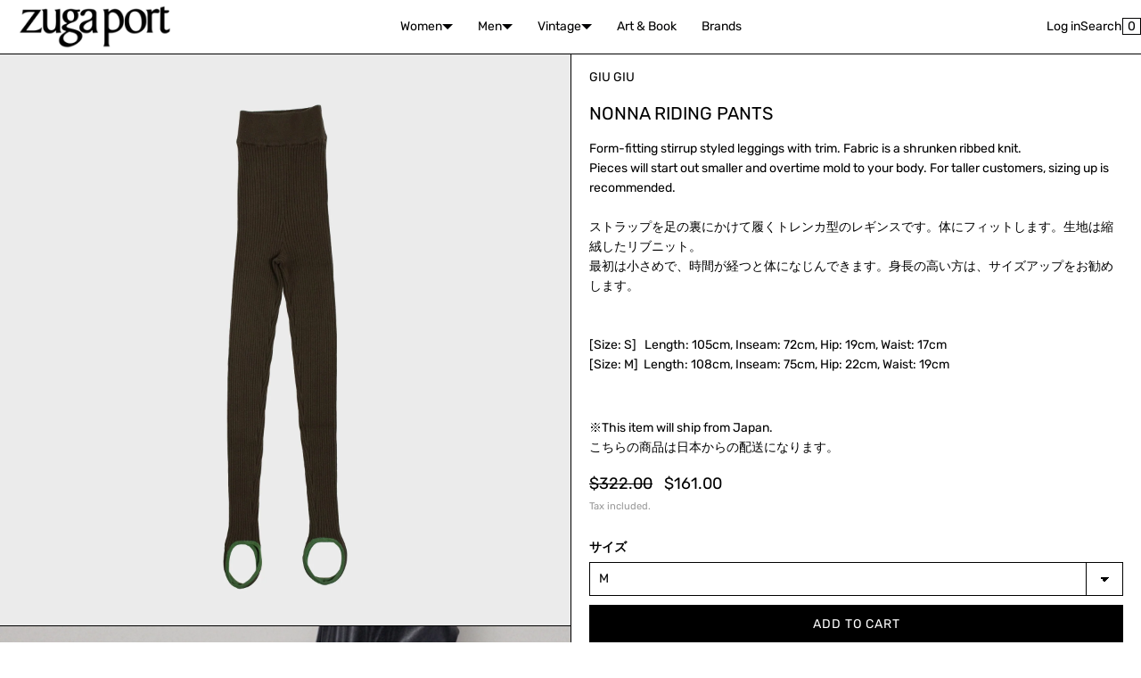

--- FILE ---
content_type: text/html; charset=utf-8
request_url: https://zugaport.com/ja-sg/products/nonna-riding-pants
body_size: 24591
content:
<!doctype html>
<html lang="ja" class="no-js">
<head>
    <meta charset="utf-8">
    <meta name="viewport" content="width=device-width, initial-scale=1, viewport-fit=cover">

    <meta name="theme-color" content="#FFFFFF">

    <meta name="Skelet." property="Sēlekkt. Studio" content="https://selekkt.dk/skelet/v3/">
    <meta name="Bullet" property="OpenThinking" content="https://openthinking.net/">

    <link rel="preconnect dns-prefetch" href="https://fonts.shopifycdn.com/" crossorigin>
    <link rel="preconnect dns-prefetch" href="https://cdn.shopify.com/" crossorigin>
    <link rel="preconnect dns-prefetch" href="https://v.shopify.com/" crossorigin>
    <link rel="preconnect dns-prefetch" href="https://cdn.shopifycloud.com/" crossorigin>

    <link rel="preload" as="style" href="//zugaport.com/cdn/shop/t/2/assets/skelet.css?v=65220349164762425881651765906">

    <!-- OpenThinking SEO Engine -->	
<title>Nonna Riding Pants - zuga port</title>
<link rel="canonical" href="https://zugaport.com/ja-sg/products/nonna-riding-pants">
<meta name="description" content="Form-fitting stirrup styled leggings with trim. Fabric is a shrunken ribbed knit.Pieces will start out smaller and overtime mold to your body. For taller cus...">
<meta name="robots" content="index, follow, max-snippet:-1, max-image-preview:large, max-video-preview:-1">
<meta property="og:site_name" content="zuga port">
<meta property="og:url" content="https://zugaport.com/ja-sg/products/nonna-riding-pants">
<meta property="og:title" content="Nonna Riding Pants">
<meta property="og:type" content="product">
<meta property="og:description" content="Form-fitting stirrup styled leggings with trim. Fabric is a shrunken ribbed knit.Pieces will start out smaller and overtime mold to your body. For taller cus...">

<meta property="product:price:amount" content="161.00">
<meta property="product:price:currency" content="SGD">
<meta property="og:price:amount" content="161.00">
<meta property="og:price:currency" content="SGD"><meta property="og:image" content="http://zugaport.com/cdn/shop/products/GIU-04-PT-BR-S_1200x1200.jpg?v=1661862883"><meta property="og:image" content="http://zugaport.com/cdn/shop/products/C2542C9A-BC14-4F05-B93F-9C2F234052CD_1200x1200.jpg?v=1669648197"><meta property="og:image" content="http://zugaport.com/cdn/shop/products/GIU-04-PT-BR-Sback_1200x1200.jpg?v=1669648197">
<meta property="og:image:secure_url" content="https://zugaport.com/cdn/shop/products/GIU-04-PT-BR-S_1200x1200.jpg?v=1661862883"><meta property="og:image:secure_url" content="https://zugaport.com/cdn/shop/products/C2542C9A-BC14-4F05-B93F-9C2F234052CD_1200x1200.jpg?v=1669648197"><meta property="og:image:secure_url" content="https://zugaport.com/cdn/shop/products/GIU-04-PT-BR-Sback_1200x1200.jpg?v=1669648197">

<meta name="twitter:card" content="summary_large_image">
<meta name="twitter:title" content="Nonna Riding Pants">
<meta name="twitter:description" content="Form-fitting stirrup styled leggings with trim. Fabric is a shrunken ribbed knit.Pieces will start out smaller and overtime mold to your body. For taller cus...">
<script type="application/ld+json" class="openthinking-schema-graph">
{
   "@context":"https://schema.org",
   "@graph":[
      {
         "@type":"Organization",
         "@id":"https://zugaport.com/#organization",
         "name":"zuga port",
         "url":"https://zugaport.com",
         "sameAs":["https://zugaport.com/ja-sg","https://www.instagram.com/zugaport/"],
         "logo":{
            "@type":"ImageObject",
            "@id":"https://zugaport.com/#logo",
            "inLanguage":"ja",
            "url":"Liquid error (snippets/global-json line 41): invalid url input",
            "caption":"zuga port"
         },
         "image":{
            "@id":"https://zugaport.com/#logo"
         }
      },
      {
         "@type":"WebSite",
         "@id":"https://zugaport.com/#website",
         "url":"https://zugaport.com",
         "name":"zuga port",
         "description":"An experimental art project through fashion. Shop from independent fashion designers around the world and our rare vintage collections. ",
         "publisher":{
            "@id":"https://zugaport.com/#organization"
         },
         "potentialAction":[
            {
               "@type":"SearchAction",
               "target":"/ja-sg/search?q={query}",
               "query-input":"required name=query"
            }
         ],
         "inLanguage":"ja"
      }
   ]
}
</script>
<script type="application/ld+json" class="openthinking-schema-graph">
{
  "@context": "http://schema.org/",
  "@type": "Product",
  "name": "Nonna Riding Pants",
  "url": "https://zugaport.com/ja-sg/products/nonna-riding-pants","sku": "GIU-04-PT-BR-S","productID": "6917286592564",
  "brand": {
    "@type": "Brand",
    "name": "GIU GIU"
  },
  "description": "\nForm-fitting stirrup styled leggings with trim. Fabric is a shrunken ribbed knit.Pieces will start out smaller and overtime mold to your body. For taller customers, sizing up is recommended.ストラップを足の裏にかけて履くトレンカ型のレギンスです。体にフィットします。生地は縮絨したリブニット。最初は小さめで、時間が経つと体になじんできます。身長の高い方は、サイズアップをお勧めします。\n[Size: S]   Length: 105cm, Inseam: 72cm, Hip: 19cm, Waist: 17cm[Size: M]  Length: 108cm, Inseam: 75cm, Hip: 22cm, Waist: 19cm\n※This item will ship from Japan.こちらの商品は日本からの配送になります。",
  "image": "https://zugaport.com/cdn/shop/products/GIU-04-PT-BR-S.jpg?v=1661862883","offers": [
      {
        "@type" : "Offer",
        "priceCurrency": "SGD",
        "price": "161.00",
        "itemCondition" : "http://schema.org/NewCondition",
        "availability" : "http://schema.org/InStock",
        "url" : "https://zugaport.com/ja-sg/products/nonna-riding-pants?variant=40589973585972","image": "https://zugaport.com/cdn/shop/products/GIU-04-PT-BR-S.jpg?v=1661862883","name" : "Nonna Riding Pants - M","sku": "GIU-04-PT-BR-M","description" : "\nForm-fitting stirrup styled leggings with trim. Fabric is a shrunken ribbed knit.Pieces will start out smaller and overtime mold to your body. For taller customers, sizing up is recommended.ストラップを足の裏にかけて履くトレンカ型のレギンスです。体にフィットします。生地は縮絨したリブニット。最初は小さめで、時間が経つと体になじんできます。身長の高い方は、サイズアップをお勧めします。\n[Size: S]   Length: 105cm, Inseam: 72cm, Hip: 19cm, Waist: 17cm[Size: M]  Length: 108cm, Inseam: 75cm, Hip: 22cm, Waist: 19cm\n※This item will ship from Japan.こちらの商品は日本からの配送になります。","priceValidUntil": "2027-02-03"
      },{
          "@type" : "Offer",
          "priceCurrency": "SGD",
          "price": "161.00",
          "itemCondition" : "http://schema.org/NewCondition",
          "availability" : "http://schema.org/OutOfStock",
          "url" : "https://zugaport.com/ja-sg/products/nonna-riding-pants?variant=40589973553204","image": "https://zugaport.com/cdn/shop/products/GIU-04-PT-BR-S.jpg?v=1661862883","name" : "Nonna Riding Pants - S","sku": "GIU-04-PT-BR-S","description" : "\nForm-fitting stirrup styled leggings with trim. Fabric is a shrunken ribbed knit.Pieces will start out smaller and overtime mold to your body. For taller customers, sizing up is recommended.ストラップを足の裏にかけて履くトレンカ型のレギンスです。体にフィットします。生地は縮絨したリブニット。最初は小さめで、時間が経つと体になじんできます。身長の高い方は、サイズアップをお勧めします。\n[Size: S]   Length: 105cm, Inseam: 72cm, Hip: 19cm, Waist: 17cm[Size: M]  Length: 108cm, Inseam: 75cm, Hip: 22cm, Waist: 19cm\n※This item will ship from Japan.こちらの商品は日本からの配送になります。","priceValidUntil": "2027-02-03"
          }],
      "additionalProperty": [{
        "@type": "PropertyValue",
        "propertyID": "item_group_id",
        "value": "6917286592564"
      }]}
</script>

<!-- / OpenThinking SEO Engine -->
<link rel="shortcut icon" href="//zugaport.com/cdn/shop/files/FAVICO2.png?crop=center&height=32&v=1659987505&width=32">
    <link rel="apple-touch-icon-precomposed" href="//zugaport.com/cdn/shop/files/FAVICO2.png?crop=center&height=250&v=1659987505&width=250"><script>document.documentElement.className = 'js';</script>

    <script>window.performance && window.performance.mark && window.performance.mark('shopify.content_for_header.start');</script><meta name="facebook-domain-verification" content="gukukjzwg4n8jp9qvdcc1lyxq73v4v">
<meta id="shopify-digital-wallet" name="shopify-digital-wallet" content="/58779566132/digital_wallets/dialog">
<meta name="shopify-checkout-api-token" content="406e061ef9ec49214c3fe7c41ea70ccb">
<link rel="alternate" hreflang="x-default" href="https://zugaport.com/products/nonna-riding-pants">
<link rel="alternate" hreflang="ja" href="https://zugaport.com/products/nonna-riding-pants">
<link rel="alternate" hreflang="en" href="https://zugaport.com/en/products/nonna-riding-pants">
<link rel="alternate" hreflang="ja-US" href="https://zugaport.com/ja-us/products/nonna-riding-pants">
<link rel="alternate" hreflang="en-US" href="https://zugaport.com/en-us/products/nonna-riding-pants">
<link rel="alternate" hreflang="ja-SG" href="https://zugaport.com/ja-sg/products/nonna-riding-pants">
<link rel="alternate" type="application/json+oembed" href="https://zugaport.com/ja-sg/products/nonna-riding-pants.oembed">
<script async="async" src="/checkouts/internal/preloads.js?locale=ja-SG"></script>
<link rel="preconnect" href="https://shop.app" crossorigin="anonymous">
<script async="async" src="https://shop.app/checkouts/internal/preloads.js?locale=ja-SG&shop_id=58779566132" crossorigin="anonymous"></script>
<script id="apple-pay-shop-capabilities" type="application/json">{"shopId":58779566132,"countryCode":"JP","currencyCode":"SGD","merchantCapabilities":["supports3DS"],"merchantId":"gid:\/\/shopify\/Shop\/58779566132","merchantName":"zuga port","requiredBillingContactFields":["postalAddress","email","phone"],"requiredShippingContactFields":["postalAddress","email","phone"],"shippingType":"shipping","supportedNetworks":["visa","masterCard","amex","jcb","discover"],"total":{"type":"pending","label":"zuga port","amount":"1.00"},"shopifyPaymentsEnabled":true,"supportsSubscriptions":true}</script>
<script id="shopify-features" type="application/json">{"accessToken":"406e061ef9ec49214c3fe7c41ea70ccb","betas":["rich-media-storefront-analytics"],"domain":"zugaport.com","predictiveSearch":false,"shopId":58779566132,"locale":"ja"}</script>
<script>var Shopify = Shopify || {};
Shopify.shop = "zugaport.myshopify.com";
Shopify.locale = "ja";
Shopify.currency = {"active":"SGD","rate":"0.0083351136"};
Shopify.country = "SG";
Shopify.theme = {"name":"Bullet","id":125146660916,"schema_name":"Bullet","schema_version":"2.2.0","theme_store_id":1114,"role":"main"};
Shopify.theme.handle = "null";
Shopify.theme.style = {"id":null,"handle":null};
Shopify.cdnHost = "zugaport.com/cdn";
Shopify.routes = Shopify.routes || {};
Shopify.routes.root = "/ja-sg/";</script>
<script type="module">!function(o){(o.Shopify=o.Shopify||{}).modules=!0}(window);</script>
<script>!function(o){function n(){var o=[];function n(){o.push(Array.prototype.slice.apply(arguments))}return n.q=o,n}var t=o.Shopify=o.Shopify||{};t.loadFeatures=n(),t.autoloadFeatures=n()}(window);</script>
<script>
  window.ShopifyPay = window.ShopifyPay || {};
  window.ShopifyPay.apiHost = "shop.app\/pay";
  window.ShopifyPay.redirectState = null;
</script>
<script id="shop-js-analytics" type="application/json">{"pageType":"product"}</script>
<script defer="defer" async type="module" src="//zugaport.com/cdn/shopifycloud/shop-js/modules/v2/client.init-shop-cart-sync_CSE-8ASR.ja.esm.js"></script>
<script defer="defer" async type="module" src="//zugaport.com/cdn/shopifycloud/shop-js/modules/v2/chunk.common_DDD8GOhs.esm.js"></script>
<script defer="defer" async type="module" src="//zugaport.com/cdn/shopifycloud/shop-js/modules/v2/chunk.modal_B6JNj9sU.esm.js"></script>
<script type="module">
  await import("//zugaport.com/cdn/shopifycloud/shop-js/modules/v2/client.init-shop-cart-sync_CSE-8ASR.ja.esm.js");
await import("//zugaport.com/cdn/shopifycloud/shop-js/modules/v2/chunk.common_DDD8GOhs.esm.js");
await import("//zugaport.com/cdn/shopifycloud/shop-js/modules/v2/chunk.modal_B6JNj9sU.esm.js");

  window.Shopify.SignInWithShop?.initShopCartSync?.({"fedCMEnabled":true,"windoidEnabled":true});

</script>
<script>
  window.Shopify = window.Shopify || {};
  if (!window.Shopify.featureAssets) window.Shopify.featureAssets = {};
  window.Shopify.featureAssets['shop-js'] = {"shop-cart-sync":["modules/v2/client.shop-cart-sync_BCoLmxl3.ja.esm.js","modules/v2/chunk.common_DDD8GOhs.esm.js","modules/v2/chunk.modal_B6JNj9sU.esm.js"],"init-fed-cm":["modules/v2/client.init-fed-cm_BUzkuSqB.ja.esm.js","modules/v2/chunk.common_DDD8GOhs.esm.js","modules/v2/chunk.modal_B6JNj9sU.esm.js"],"init-shop-email-lookup-coordinator":["modules/v2/client.init-shop-email-lookup-coordinator_BW32axq4.ja.esm.js","modules/v2/chunk.common_DDD8GOhs.esm.js","modules/v2/chunk.modal_B6JNj9sU.esm.js"],"init-windoid":["modules/v2/client.init-windoid_BvNGLRkF.ja.esm.js","modules/v2/chunk.common_DDD8GOhs.esm.js","modules/v2/chunk.modal_B6JNj9sU.esm.js"],"shop-button":["modules/v2/client.shop-button_CH0XKSrs.ja.esm.js","modules/v2/chunk.common_DDD8GOhs.esm.js","modules/v2/chunk.modal_B6JNj9sU.esm.js"],"shop-cash-offers":["modules/v2/client.shop-cash-offers_DjoQtMHe.ja.esm.js","modules/v2/chunk.common_DDD8GOhs.esm.js","modules/v2/chunk.modal_B6JNj9sU.esm.js"],"shop-toast-manager":["modules/v2/client.shop-toast-manager_B8NLGr5M.ja.esm.js","modules/v2/chunk.common_DDD8GOhs.esm.js","modules/v2/chunk.modal_B6JNj9sU.esm.js"],"init-shop-cart-sync":["modules/v2/client.init-shop-cart-sync_CSE-8ASR.ja.esm.js","modules/v2/chunk.common_DDD8GOhs.esm.js","modules/v2/chunk.modal_B6JNj9sU.esm.js"],"init-customer-accounts-sign-up":["modules/v2/client.init-customer-accounts-sign-up_C-LwrDE-.ja.esm.js","modules/v2/client.shop-login-button_D0X6bVTm.ja.esm.js","modules/v2/chunk.common_DDD8GOhs.esm.js","modules/v2/chunk.modal_B6JNj9sU.esm.js"],"pay-button":["modules/v2/client.pay-button_imCDqct4.ja.esm.js","modules/v2/chunk.common_DDD8GOhs.esm.js","modules/v2/chunk.modal_B6JNj9sU.esm.js"],"init-customer-accounts":["modules/v2/client.init-customer-accounts_CxIJyI-K.ja.esm.js","modules/v2/client.shop-login-button_D0X6bVTm.ja.esm.js","modules/v2/chunk.common_DDD8GOhs.esm.js","modules/v2/chunk.modal_B6JNj9sU.esm.js"],"avatar":["modules/v2/client.avatar_BTnouDA3.ja.esm.js"],"init-shop-for-new-customer-accounts":["modules/v2/client.init-shop-for-new-customer-accounts_DRBL7B82.ja.esm.js","modules/v2/client.shop-login-button_D0X6bVTm.ja.esm.js","modules/v2/chunk.common_DDD8GOhs.esm.js","modules/v2/chunk.modal_B6JNj9sU.esm.js"],"shop-follow-button":["modules/v2/client.shop-follow-button_D610YzXR.ja.esm.js","modules/v2/chunk.common_DDD8GOhs.esm.js","modules/v2/chunk.modal_B6JNj9sU.esm.js"],"checkout-modal":["modules/v2/client.checkout-modal_NhzDspE5.ja.esm.js","modules/v2/chunk.common_DDD8GOhs.esm.js","modules/v2/chunk.modal_B6JNj9sU.esm.js"],"shop-login-button":["modules/v2/client.shop-login-button_D0X6bVTm.ja.esm.js","modules/v2/chunk.common_DDD8GOhs.esm.js","modules/v2/chunk.modal_B6JNj9sU.esm.js"],"lead-capture":["modules/v2/client.lead-capture_pLpCOlEn.ja.esm.js","modules/v2/chunk.common_DDD8GOhs.esm.js","modules/v2/chunk.modal_B6JNj9sU.esm.js"],"shop-login":["modules/v2/client.shop-login_DiHM-Diw.ja.esm.js","modules/v2/chunk.common_DDD8GOhs.esm.js","modules/v2/chunk.modal_B6JNj9sU.esm.js"],"payment-terms":["modules/v2/client.payment-terms_BdLTgEH_.ja.esm.js","modules/v2/chunk.common_DDD8GOhs.esm.js","modules/v2/chunk.modal_B6JNj9sU.esm.js"]};
</script>
<script>(function() {
  var isLoaded = false;
  function asyncLoad() {
    if (isLoaded) return;
    isLoaded = true;
    var urls = ["https:\/\/chimpstatic.com\/mcjs-connected\/js\/users\/a1ef6ff4067cd722f97f450d8\/0fccdd39dc1e46ac0a1706c30.js?shop=zugaport.myshopify.com"];
    for (var i = 0; i < urls.length; i++) {
      var s = document.createElement('script');
      s.type = 'text/javascript';
      s.async = true;
      s.src = urls[i];
      var x = document.getElementsByTagName('script')[0];
      x.parentNode.insertBefore(s, x);
    }
  };
  if(window.attachEvent) {
    window.attachEvent('onload', asyncLoad);
  } else {
    window.addEventListener('load', asyncLoad, false);
  }
})();</script>
<script id="__st">var __st={"a":58779566132,"offset":32400,"reqid":"46c6a273-1f2d-4965-b5b8-386449ad0ce2-1770099149","pageurl":"zugaport.com\/ja-sg\/products\/nonna-riding-pants","u":"8e4366ed6aba","p":"product","rtyp":"product","rid":6917286592564};</script>
<script>window.ShopifyPaypalV4VisibilityTracking = true;</script>
<script id="captcha-bootstrap">!function(){'use strict';const t='contact',e='account',n='new_comment',o=[[t,t],['blogs',n],['comments',n],[t,'customer']],c=[[e,'customer_login'],[e,'guest_login'],[e,'recover_customer_password'],[e,'create_customer']],r=t=>t.map((([t,e])=>`form[action*='/${t}']:not([data-nocaptcha='true']) input[name='form_type'][value='${e}']`)).join(','),a=t=>()=>t?[...document.querySelectorAll(t)].map((t=>t.form)):[];function s(){const t=[...o],e=r(t);return a(e)}const i='password',u='form_key',d=['recaptcha-v3-token','g-recaptcha-response','h-captcha-response',i],f=()=>{try{return window.sessionStorage}catch{return}},m='__shopify_v',_=t=>t.elements[u];function p(t,e,n=!1){try{const o=window.sessionStorage,c=JSON.parse(o.getItem(e)),{data:r}=function(t){const{data:e,action:n}=t;return t[m]||n?{data:e,action:n}:{data:t,action:n}}(c);for(const[e,n]of Object.entries(r))t.elements[e]&&(t.elements[e].value=n);n&&o.removeItem(e)}catch(o){console.error('form repopulation failed',{error:o})}}const l='form_type',E='cptcha';function T(t){t.dataset[E]=!0}const w=window,h=w.document,L='Shopify',v='ce_forms',y='captcha';let A=!1;((t,e)=>{const n=(g='f06e6c50-85a8-45c8-87d0-21a2b65856fe',I='https://cdn.shopify.com/shopifycloud/storefront-forms-hcaptcha/ce_storefront_forms_captcha_hcaptcha.v1.5.2.iife.js',D={infoText:'hCaptchaによる保護',privacyText:'プライバシー',termsText:'利用規約'},(t,e,n)=>{const o=w[L][v],c=o.bindForm;if(c)return c(t,g,e,D).then(n);var r;o.q.push([[t,g,e,D],n]),r=I,A||(h.body.append(Object.assign(h.createElement('script'),{id:'captcha-provider',async:!0,src:r})),A=!0)});var g,I,D;w[L]=w[L]||{},w[L][v]=w[L][v]||{},w[L][v].q=[],w[L][y]=w[L][y]||{},w[L][y].protect=function(t,e){n(t,void 0,e),T(t)},Object.freeze(w[L][y]),function(t,e,n,w,h,L){const[v,y,A,g]=function(t,e,n){const i=e?o:[],u=t?c:[],d=[...i,...u],f=r(d),m=r(i),_=r(d.filter((([t,e])=>n.includes(e))));return[a(f),a(m),a(_),s()]}(w,h,L),I=t=>{const e=t.target;return e instanceof HTMLFormElement?e:e&&e.form},D=t=>v().includes(t);t.addEventListener('submit',(t=>{const e=I(t);if(!e)return;const n=D(e)&&!e.dataset.hcaptchaBound&&!e.dataset.recaptchaBound,o=_(e),c=g().includes(e)&&(!o||!o.value);(n||c)&&t.preventDefault(),c&&!n&&(function(t){try{if(!f())return;!function(t){const e=f();if(!e)return;const n=_(t);if(!n)return;const o=n.value;o&&e.removeItem(o)}(t);const e=Array.from(Array(32),(()=>Math.random().toString(36)[2])).join('');!function(t,e){_(t)||t.append(Object.assign(document.createElement('input'),{type:'hidden',name:u})),t.elements[u].value=e}(t,e),function(t,e){const n=f();if(!n)return;const o=[...t.querySelectorAll(`input[type='${i}']`)].map((({name:t})=>t)),c=[...d,...o],r={};for(const[a,s]of new FormData(t).entries())c.includes(a)||(r[a]=s);n.setItem(e,JSON.stringify({[m]:1,action:t.action,data:r}))}(t,e)}catch(e){console.error('failed to persist form',e)}}(e),e.submit())}));const S=(t,e)=>{t&&!t.dataset[E]&&(n(t,e.some((e=>e===t))),T(t))};for(const o of['focusin','change'])t.addEventListener(o,(t=>{const e=I(t);D(e)&&S(e,y())}));const B=e.get('form_key'),M=e.get(l),P=B&&M;t.addEventListener('DOMContentLoaded',(()=>{const t=y();if(P)for(const e of t)e.elements[l].value===M&&p(e,B);[...new Set([...A(),...v().filter((t=>'true'===t.dataset.shopifyCaptcha))])].forEach((e=>S(e,t)))}))}(h,new URLSearchParams(w.location.search),n,t,e,['guest_login'])})(!0,!0)}();</script>
<script integrity="sha256-4kQ18oKyAcykRKYeNunJcIwy7WH5gtpwJnB7kiuLZ1E=" data-source-attribution="shopify.loadfeatures" defer="defer" src="//zugaport.com/cdn/shopifycloud/storefront/assets/storefront/load_feature-a0a9edcb.js" crossorigin="anonymous"></script>
<script crossorigin="anonymous" defer="defer" src="//zugaport.com/cdn/shopifycloud/storefront/assets/shopify_pay/storefront-65b4c6d7.js?v=20250812"></script>
<script data-source-attribution="shopify.dynamic_checkout.dynamic.init">var Shopify=Shopify||{};Shopify.PaymentButton=Shopify.PaymentButton||{isStorefrontPortableWallets:!0,init:function(){window.Shopify.PaymentButton.init=function(){};var t=document.createElement("script");t.src="https://zugaport.com/cdn/shopifycloud/portable-wallets/latest/portable-wallets.ja.js",t.type="module",document.head.appendChild(t)}};
</script>
<script data-source-attribution="shopify.dynamic_checkout.buyer_consent">
  function portableWalletsHideBuyerConsent(e){var t=document.getElementById("shopify-buyer-consent"),n=document.getElementById("shopify-subscription-policy-button");t&&n&&(t.classList.add("hidden"),t.setAttribute("aria-hidden","true"),n.removeEventListener("click",e))}function portableWalletsShowBuyerConsent(e){var t=document.getElementById("shopify-buyer-consent"),n=document.getElementById("shopify-subscription-policy-button");t&&n&&(t.classList.remove("hidden"),t.removeAttribute("aria-hidden"),n.addEventListener("click",e))}window.Shopify?.PaymentButton&&(window.Shopify.PaymentButton.hideBuyerConsent=portableWalletsHideBuyerConsent,window.Shopify.PaymentButton.showBuyerConsent=portableWalletsShowBuyerConsent);
</script>
<script data-source-attribution="shopify.dynamic_checkout.cart.bootstrap">document.addEventListener("DOMContentLoaded",(function(){function t(){return document.querySelector("shopify-accelerated-checkout-cart, shopify-accelerated-checkout")}if(t())Shopify.PaymentButton.init();else{new MutationObserver((function(e,n){t()&&(Shopify.PaymentButton.init(),n.disconnect())})).observe(document.body,{childList:!0,subtree:!0})}}));
</script>
<link id="shopify-accelerated-checkout-styles" rel="stylesheet" media="screen" href="https://zugaport.com/cdn/shopifycloud/portable-wallets/latest/accelerated-checkout-backwards-compat.css" crossorigin="anonymous">
<style id="shopify-accelerated-checkout-cart">
        #shopify-buyer-consent {
  margin-top: 1em;
  display: inline-block;
  width: 100%;
}

#shopify-buyer-consent.hidden {
  display: none;
}

#shopify-subscription-policy-button {
  background: none;
  border: none;
  padding: 0;
  text-decoration: underline;
  font-size: inherit;
  cursor: pointer;
}

#shopify-subscription-policy-button::before {
  box-shadow: none;
}

      </style>

<script>window.performance && window.performance.mark && window.performance.mark('shopify.content_for_header.end');</script>
    <link href="//zugaport.com/cdn/shop/t/2/assets/skelet.css?v=65220349164762425881651765906" rel="stylesheet" type="text/css" media="all" />
<style data-shopify>@font-face {
  font-family: Rubik;
  font-weight: 400;
  font-style: normal;
  font-display: swap;
  src: url("//zugaport.com/cdn/fonts/rubik/rubik_n4.c2fb67c90aa34ecf8da34fc1da937ee9c0c27942.woff2") format("woff2"),
       url("//zugaport.com/cdn/fonts/rubik/rubik_n4.d229bd4a6a25ec476a0829a74bf3657a5fd9aa36.woff") format("woff");
}

@font-face {
  font-family: Rubik;
  font-weight: 700;
  font-style: normal;
  font-display: swap;
  src: url("//zugaport.com/cdn/fonts/rubik/rubik_n7.9ddb1ff19ac4667369e1c444a6663062e115e651.woff2") format("woff2"),
       url("//zugaport.com/cdn/fonts/rubik/rubik_n7.2f2815a4763d5118fdb49ad25ccceea3eafcae92.woff") format("woff");
}

@font-face {
  font-family: Rubik;
  font-weight: 400;
  font-style: italic;
  font-display: swap;
  src: url("//zugaport.com/cdn/fonts/rubik/rubik_i4.528fdfa8adf0c2cb49c0f6d132dcaffa910849d6.woff2") format("woff2"),
       url("//zugaport.com/cdn/fonts/rubik/rubik_i4.937396c2106c0db7a4072bbcd373d4e3d0ab306b.woff") format("woff");
}

@font-face {
  font-family: Rubik;
  font-weight: 700;
  font-style: italic;
  font-display: swap;
  src: url("//zugaport.com/cdn/fonts/rubik/rubik_i7.e37585fef76596b7b87ec84ca28db2ef5e3df433.woff2") format("woff2"),
       url("//zugaport.com/cdn/fonts/rubik/rubik_i7.a18d51774424b841c335ca3a15ab66cba9fce8c1.woff") format("woff");
}

@font-face {
  font-family: Rubik;
  font-weight: 400;
  font-style: normal;
  font-display: swap;
  src: url("//zugaport.com/cdn/fonts/rubik/rubik_n4.c2fb67c90aa34ecf8da34fc1da937ee9c0c27942.woff2") format("woff2"),
       url("//zugaport.com/cdn/fonts/rubik/rubik_n4.d229bd4a6a25ec476a0829a74bf3657a5fd9aa36.woff") format("woff");
}

@font-face {
  font-family: Rubik;
  font-weight: 700;
  font-style: normal;
  font-display: swap;
  src: url("//zugaport.com/cdn/fonts/rubik/rubik_n7.9ddb1ff19ac4667369e1c444a6663062e115e651.woff2") format("woff2"),
       url("//zugaport.com/cdn/fonts/rubik/rubik_n7.2f2815a4763d5118fdb49ad25ccceea3eafcae92.woff") format("woff");
}

@font-face {
  font-family: Rubik;
  font-weight: 400;
  font-style: italic;
  font-display: swap;
  src: url("//zugaport.com/cdn/fonts/rubik/rubik_i4.528fdfa8adf0c2cb49c0f6d132dcaffa910849d6.woff2") format("woff2"),
       url("//zugaport.com/cdn/fonts/rubik/rubik_i4.937396c2106c0db7a4072bbcd373d4e3d0ab306b.woff") format("woff");
}

@font-face {
  font-family: Rubik;
  font-weight: 700;
  font-style: italic;
  font-display: swap;
  src: url("//zugaport.com/cdn/fonts/rubik/rubik_i7.e37585fef76596b7b87ec84ca28db2ef5e3df433.woff2") format("woff2"),
       url("//zugaport.com/cdn/fonts/rubik/rubik_i7.a18d51774424b841c335ca3a15ab66cba9fce8c1.woff") format("woff");
}


:root {
    --hFontFamily: var(--fontFamily);
    --fontWeight: 400;
    --fontStyle: normal;
    --hWeight: 600;
    --hStyle: normal;

    --bgColor: #FFFFFF;
    --primary: #000000;
    --plyr-color-main: var(--primary);

    --color: #000000;
    --linkColor: #000001;
    --linkHover: #000000;

    --buttonBgColor: #000000;
    --buttonBorderColor: #000000;
    --buttonBorderHover: #000000;
    --buttonColor: #FFFFFF;

    --buyButtonBgColor: #000000;
    --buyButtonBorderColor: #000000;
    --buyButtonBorderHover: #000000;
    --buyButtonColor: #FFFFFF;
    --buttonBorderWidth: 1px;

    --boxBgColor: #FFFFFF;
    --boxPlaceholderColor: #000000;
    --boxBorderColor: #000000;
    --boxBorderHover: #000000;
    --boxBorderActive: #000000;
    --boxColor: #000000;
    --boxBorderWidth: 1px;;

    --cardBg: rgba(0,0,0,0);
    --cardColor: #000000;
    --cardTextBg: rgba(0,0,0,0);

    --globalBorderColor: #000000;
    --globalBorderWidth: 1px;
    --globalBorder: var(--globalBorderWidth) solid var(--globalBorderColor);

    --radius: 0px;
    --radiusImg: 0;

    --globalShadow: 0 0 15px rgba(0,0,0,0.25);

    --buttonRadius: var(--radius);
    --padding: 2rem;
    --boxPadding: 1rem;
    --boxRadius: var(--radius);
    --buttonPadding: 1.4rem;
    --rowGap: 0;
    --columnGap: 0;

    --logoSize: 1.8rem;
    --headerHeight: auto;

    --fontSizeBase: 1.0;
    --fontSize: calc(var(--fontSizeBase) * 1.4rem);
    --iconSize: var(--fontSize);

    --colorHeadings: #000000;
    --hSizeBase: 1.0;
    --hSize: calc(var(--hSizeBase) * 1.6rem);
    --h1Size: var(--hSize);
    --h2Size: var(--hSize);
    --h3Size: var(--hSize);
    --h4Size: var(--hSize);
    --h5Size: var(--hSize);
    --h6Size: var(--hSize);

    --hLine: 1.4;
    --h1Line: var(--hLine);
    --h2Line: var(--hLine);
    --h3Line: var(--hLine);
    --h4Line: var(--hLine);
    --h5Line: var(--hLine);
    --h6Line: var(--hLine);

    --fontFamily: Rubik, sans-serif;
    --fontWeight: 400;
    --fontStyle: normal;

    --hFontFamily: Rubik, sans-serif;
    --hWeight: 400;
    --hStyle: normal;
    --hTxTransform: uppercase;

    --safe-area-inset-top: env(safe-area-inset-top, 0.5rem);
    --safe-area-inset-right: env(safe-area-inset-right, 0.5rem);
    --safe-area-inset-bottom: env(safe-area-inset-bottom, 0.5rem);
    --safe-area-inset-left: env(safe-area-inset-left, 0.5rem);
}

img,iframe,.lazyframe { border-radius: var(--radiusImg); padding: var(--none) }
.lazyframe { border: var(--none) solid var(--bgColor); margin-top:1px; }
@media (max-width: 777px) { 
  img,iframe,.lazyframe { padding: calc(var(--none) / 2) }
  .lazyframe { border: calc(var(--none) / 2) solid var(--bgColor) }
}@media (max-width: 777px) { 
  :root { 
    --fontSize: 1.4rem;
    --iconSize: var(--fontSize);
    --hSize: 1.6rem;
    --h1Size: var(--hSize);
    --h2Size: var(--hSize);
    --h3Size: var(--hSize);
    --h4Size: var(--hSize);
    --h5Size: var(--hSize);
    --h6Size: var(--hSize);
  }
}</style><link href="//zugaport.com/cdn/shop/t/2/assets/app.css?v=153868091075761857381687093822" rel="stylesheet" type="text/css" media="all" />
    
    
<link href="https://monorail-edge.shopifysvc.com" rel="dns-prefetch">
<script>(function(){if ("sendBeacon" in navigator && "performance" in window) {try {var session_token_from_headers = performance.getEntriesByType('navigation')[0].serverTiming.find(x => x.name == '_s').description;} catch {var session_token_from_headers = undefined;}var session_cookie_matches = document.cookie.match(/_shopify_s=([^;]*)/);var session_token_from_cookie = session_cookie_matches && session_cookie_matches.length === 2 ? session_cookie_matches[1] : "";var session_token = session_token_from_headers || session_token_from_cookie || "";function handle_abandonment_event(e) {var entries = performance.getEntries().filter(function(entry) {return /monorail-edge.shopifysvc.com/.test(entry.name);});if (!window.abandonment_tracked && entries.length === 0) {window.abandonment_tracked = true;var currentMs = Date.now();var navigation_start = performance.timing.navigationStart;var payload = {shop_id: 58779566132,url: window.location.href,navigation_start,duration: currentMs - navigation_start,session_token,page_type: "product"};window.navigator.sendBeacon("https://monorail-edge.shopifysvc.com/v1/produce", JSON.stringify({schema_id: "online_store_buyer_site_abandonment/1.1",payload: payload,metadata: {event_created_at_ms: currentMs,event_sent_at_ms: currentMs}}));}}window.addEventListener('pagehide', handle_abandonment_event);}}());</script>
<script id="web-pixels-manager-setup">(function e(e,d,r,n,o){if(void 0===o&&(o={}),!Boolean(null===(a=null===(i=window.Shopify)||void 0===i?void 0:i.analytics)||void 0===a?void 0:a.replayQueue)){var i,a;window.Shopify=window.Shopify||{};var t=window.Shopify;t.analytics=t.analytics||{};var s=t.analytics;s.replayQueue=[],s.publish=function(e,d,r){return s.replayQueue.push([e,d,r]),!0};try{self.performance.mark("wpm:start")}catch(e){}var l=function(){var e={modern:/Edge?\/(1{2}[4-9]|1[2-9]\d|[2-9]\d{2}|\d{4,})\.\d+(\.\d+|)|Firefox\/(1{2}[4-9]|1[2-9]\d|[2-9]\d{2}|\d{4,})\.\d+(\.\d+|)|Chrom(ium|e)\/(9{2}|\d{3,})\.\d+(\.\d+|)|(Maci|X1{2}).+ Version\/(15\.\d+|(1[6-9]|[2-9]\d|\d{3,})\.\d+)([,.]\d+|)( \(\w+\)|)( Mobile\/\w+|) Safari\/|Chrome.+OPR\/(9{2}|\d{3,})\.\d+\.\d+|(CPU[ +]OS|iPhone[ +]OS|CPU[ +]iPhone|CPU IPhone OS|CPU iPad OS)[ +]+(15[._]\d+|(1[6-9]|[2-9]\d|\d{3,})[._]\d+)([._]\d+|)|Android:?[ /-](13[3-9]|1[4-9]\d|[2-9]\d{2}|\d{4,})(\.\d+|)(\.\d+|)|Android.+Firefox\/(13[5-9]|1[4-9]\d|[2-9]\d{2}|\d{4,})\.\d+(\.\d+|)|Android.+Chrom(ium|e)\/(13[3-9]|1[4-9]\d|[2-9]\d{2}|\d{4,})\.\d+(\.\d+|)|SamsungBrowser\/([2-9]\d|\d{3,})\.\d+/,legacy:/Edge?\/(1[6-9]|[2-9]\d|\d{3,})\.\d+(\.\d+|)|Firefox\/(5[4-9]|[6-9]\d|\d{3,})\.\d+(\.\d+|)|Chrom(ium|e)\/(5[1-9]|[6-9]\d|\d{3,})\.\d+(\.\d+|)([\d.]+$|.*Safari\/(?![\d.]+ Edge\/[\d.]+$))|(Maci|X1{2}).+ Version\/(10\.\d+|(1[1-9]|[2-9]\d|\d{3,})\.\d+)([,.]\d+|)( \(\w+\)|)( Mobile\/\w+|) Safari\/|Chrome.+OPR\/(3[89]|[4-9]\d|\d{3,})\.\d+\.\d+|(CPU[ +]OS|iPhone[ +]OS|CPU[ +]iPhone|CPU IPhone OS|CPU iPad OS)[ +]+(10[._]\d+|(1[1-9]|[2-9]\d|\d{3,})[._]\d+)([._]\d+|)|Android:?[ /-](13[3-9]|1[4-9]\d|[2-9]\d{2}|\d{4,})(\.\d+|)(\.\d+|)|Mobile Safari.+OPR\/([89]\d|\d{3,})\.\d+\.\d+|Android.+Firefox\/(13[5-9]|1[4-9]\d|[2-9]\d{2}|\d{4,})\.\d+(\.\d+|)|Android.+Chrom(ium|e)\/(13[3-9]|1[4-9]\d|[2-9]\d{2}|\d{4,})\.\d+(\.\d+|)|Android.+(UC? ?Browser|UCWEB|U3)[ /]?(15\.([5-9]|\d{2,})|(1[6-9]|[2-9]\d|\d{3,})\.\d+)\.\d+|SamsungBrowser\/(5\.\d+|([6-9]|\d{2,})\.\d+)|Android.+MQ{2}Browser\/(14(\.(9|\d{2,})|)|(1[5-9]|[2-9]\d|\d{3,})(\.\d+|))(\.\d+|)|K[Aa][Ii]OS\/(3\.\d+|([4-9]|\d{2,})\.\d+)(\.\d+|)/},d=e.modern,r=e.legacy,n=navigator.userAgent;return n.match(d)?"modern":n.match(r)?"legacy":"unknown"}(),u="modern"===l?"modern":"legacy",c=(null!=n?n:{modern:"",legacy:""})[u],f=function(e){return[e.baseUrl,"/wpm","/b",e.hashVersion,"modern"===e.buildTarget?"m":"l",".js"].join("")}({baseUrl:d,hashVersion:r,buildTarget:u}),m=function(e){var d=e.version,r=e.bundleTarget,n=e.surface,o=e.pageUrl,i=e.monorailEndpoint;return{emit:function(e){var a=e.status,t=e.errorMsg,s=(new Date).getTime(),l=JSON.stringify({metadata:{event_sent_at_ms:s},events:[{schema_id:"web_pixels_manager_load/3.1",payload:{version:d,bundle_target:r,page_url:o,status:a,surface:n,error_msg:t},metadata:{event_created_at_ms:s}}]});if(!i)return console&&console.warn&&console.warn("[Web Pixels Manager] No Monorail endpoint provided, skipping logging."),!1;try{return self.navigator.sendBeacon.bind(self.navigator)(i,l)}catch(e){}var u=new XMLHttpRequest;try{return u.open("POST",i,!0),u.setRequestHeader("Content-Type","text/plain"),u.send(l),!0}catch(e){return console&&console.warn&&console.warn("[Web Pixels Manager] Got an unhandled error while logging to Monorail."),!1}}}}({version:r,bundleTarget:l,surface:e.surface,pageUrl:self.location.href,monorailEndpoint:e.monorailEndpoint});try{o.browserTarget=l,function(e){var d=e.src,r=e.async,n=void 0===r||r,o=e.onload,i=e.onerror,a=e.sri,t=e.scriptDataAttributes,s=void 0===t?{}:t,l=document.createElement("script"),u=document.querySelector("head"),c=document.querySelector("body");if(l.async=n,l.src=d,a&&(l.integrity=a,l.crossOrigin="anonymous"),s)for(var f in s)if(Object.prototype.hasOwnProperty.call(s,f))try{l.dataset[f]=s[f]}catch(e){}if(o&&l.addEventListener("load",o),i&&l.addEventListener("error",i),u)u.appendChild(l);else{if(!c)throw new Error("Did not find a head or body element to append the script");c.appendChild(l)}}({src:f,async:!0,onload:function(){if(!function(){var e,d;return Boolean(null===(d=null===(e=window.Shopify)||void 0===e?void 0:e.analytics)||void 0===d?void 0:d.initialized)}()){var d=window.webPixelsManager.init(e)||void 0;if(d){var r=window.Shopify.analytics;r.replayQueue.forEach((function(e){var r=e[0],n=e[1],o=e[2];d.publishCustomEvent(r,n,o)})),r.replayQueue=[],r.publish=d.publishCustomEvent,r.visitor=d.visitor,r.initialized=!0}}},onerror:function(){return m.emit({status:"failed",errorMsg:"".concat(f," has failed to load")})},sri:function(e){var d=/^sha384-[A-Za-z0-9+/=]+$/;return"string"==typeof e&&d.test(e)}(c)?c:"",scriptDataAttributes:o}),m.emit({status:"loading"})}catch(e){m.emit({status:"failed",errorMsg:(null==e?void 0:e.message)||"Unknown error"})}}})({shopId: 58779566132,storefrontBaseUrl: "https://zugaport.com",extensionsBaseUrl: "https://extensions.shopifycdn.com/cdn/shopifycloud/web-pixels-manager",monorailEndpoint: "https://monorail-edge.shopifysvc.com/unstable/produce_batch",surface: "storefront-renderer",enabledBetaFlags: ["2dca8a86"],webPixelsConfigList: [{"id":"192151604","configuration":"{\"pixel_id\":\"3350643721886384\",\"pixel_type\":\"facebook_pixel\",\"metaapp_system_user_token\":\"-\"}","eventPayloadVersion":"v1","runtimeContext":"OPEN","scriptVersion":"ca16bc87fe92b6042fbaa3acc2fbdaa6","type":"APP","apiClientId":2329312,"privacyPurposes":["ANALYTICS","MARKETING","SALE_OF_DATA"],"dataSharingAdjustments":{"protectedCustomerApprovalScopes":["read_customer_address","read_customer_email","read_customer_name","read_customer_personal_data","read_customer_phone"]}},{"id":"76120116","eventPayloadVersion":"v1","runtimeContext":"LAX","scriptVersion":"1","type":"CUSTOM","privacyPurposes":["ANALYTICS"],"name":"Google Analytics tag (migrated)"},{"id":"shopify-app-pixel","configuration":"{}","eventPayloadVersion":"v1","runtimeContext":"STRICT","scriptVersion":"0450","apiClientId":"shopify-pixel","type":"APP","privacyPurposes":["ANALYTICS","MARKETING"]},{"id":"shopify-custom-pixel","eventPayloadVersion":"v1","runtimeContext":"LAX","scriptVersion":"0450","apiClientId":"shopify-pixel","type":"CUSTOM","privacyPurposes":["ANALYTICS","MARKETING"]}],isMerchantRequest: false,initData: {"shop":{"name":"zuga port","paymentSettings":{"currencyCode":"JPY"},"myshopifyDomain":"zugaport.myshopify.com","countryCode":"JP","storefrontUrl":"https:\/\/zugaport.com\/ja-sg"},"customer":null,"cart":null,"checkout":null,"productVariants":[{"price":{"amount":161.0,"currencyCode":"SGD"},"product":{"title":"Nonna Riding Pants","vendor":"GIU GIU","id":"6917286592564","untranslatedTitle":"Nonna Riding Pants","url":"\/ja-sg\/products\/nonna-riding-pants","type":""},"id":"40589973553204","image":{"src":"\/\/zugaport.com\/cdn\/shop\/products\/GIU-04-PT-BR-S.jpg?v=1661862883"},"sku":"GIU-04-PT-BR-S","title":"S","untranslatedTitle":"S"},{"price":{"amount":161.0,"currencyCode":"SGD"},"product":{"title":"Nonna Riding Pants","vendor":"GIU GIU","id":"6917286592564","untranslatedTitle":"Nonna Riding Pants","url":"\/ja-sg\/products\/nonna-riding-pants","type":""},"id":"40589973585972","image":{"src":"\/\/zugaport.com\/cdn\/shop\/products\/GIU-04-PT-BR-S.jpg?v=1661862883"},"sku":"GIU-04-PT-BR-M","title":"M","untranslatedTitle":"M"}],"purchasingCompany":null},},"https://zugaport.com/cdn","3918e4e0wbf3ac3cepc5707306mb02b36c6",{"modern":"","legacy":""},{"shopId":"58779566132","storefrontBaseUrl":"https:\/\/zugaport.com","extensionBaseUrl":"https:\/\/extensions.shopifycdn.com\/cdn\/shopifycloud\/web-pixels-manager","surface":"storefront-renderer","enabledBetaFlags":"[\"2dca8a86\"]","isMerchantRequest":"false","hashVersion":"3918e4e0wbf3ac3cepc5707306mb02b36c6","publish":"custom","events":"[[\"page_viewed\",{}],[\"product_viewed\",{\"productVariant\":{\"price\":{\"amount\":161.0,\"currencyCode\":\"SGD\"},\"product\":{\"title\":\"Nonna Riding Pants\",\"vendor\":\"GIU GIU\",\"id\":\"6917286592564\",\"untranslatedTitle\":\"Nonna Riding Pants\",\"url\":\"\/ja-sg\/products\/nonna-riding-pants\",\"type\":\"\"},\"id\":\"40589973585972\",\"image\":{\"src\":\"\/\/zugaport.com\/cdn\/shop\/products\/GIU-04-PT-BR-S.jpg?v=1661862883\"},\"sku\":\"GIU-04-PT-BR-M\",\"title\":\"M\",\"untranslatedTitle\":\"M\"}}]]"});</script><script>
  window.ShopifyAnalytics = window.ShopifyAnalytics || {};
  window.ShopifyAnalytics.meta = window.ShopifyAnalytics.meta || {};
  window.ShopifyAnalytics.meta.currency = 'SGD';
  var meta = {"product":{"id":6917286592564,"gid":"gid:\/\/shopify\/Product\/6917286592564","vendor":"GIU GIU","type":"","handle":"nonna-riding-pants","variants":[{"id":40589973553204,"price":16100,"name":"Nonna Riding Pants - S","public_title":"S","sku":"GIU-04-PT-BR-S"},{"id":40589973585972,"price":16100,"name":"Nonna Riding Pants - M","public_title":"M","sku":"GIU-04-PT-BR-M"}],"remote":false},"page":{"pageType":"product","resourceType":"product","resourceId":6917286592564,"requestId":"46c6a273-1f2d-4965-b5b8-386449ad0ce2-1770099149"}};
  for (var attr in meta) {
    window.ShopifyAnalytics.meta[attr] = meta[attr];
  }
</script>
<script class="analytics">
  (function () {
    var customDocumentWrite = function(content) {
      var jquery = null;

      if (window.jQuery) {
        jquery = window.jQuery;
      } else if (window.Checkout && window.Checkout.$) {
        jquery = window.Checkout.$;
      }

      if (jquery) {
        jquery('body').append(content);
      }
    };

    var hasLoggedConversion = function(token) {
      if (token) {
        return document.cookie.indexOf('loggedConversion=' + token) !== -1;
      }
      return false;
    }

    var setCookieIfConversion = function(token) {
      if (token) {
        var twoMonthsFromNow = new Date(Date.now());
        twoMonthsFromNow.setMonth(twoMonthsFromNow.getMonth() + 2);

        document.cookie = 'loggedConversion=' + token + '; expires=' + twoMonthsFromNow;
      }
    }

    var trekkie = window.ShopifyAnalytics.lib = window.trekkie = window.trekkie || [];
    if (trekkie.integrations) {
      return;
    }
    trekkie.methods = [
      'identify',
      'page',
      'ready',
      'track',
      'trackForm',
      'trackLink'
    ];
    trekkie.factory = function(method) {
      return function() {
        var args = Array.prototype.slice.call(arguments);
        args.unshift(method);
        trekkie.push(args);
        return trekkie;
      };
    };
    for (var i = 0; i < trekkie.methods.length; i++) {
      var key = trekkie.methods[i];
      trekkie[key] = trekkie.factory(key);
    }
    trekkie.load = function(config) {
      trekkie.config = config || {};
      trekkie.config.initialDocumentCookie = document.cookie;
      var first = document.getElementsByTagName('script')[0];
      var script = document.createElement('script');
      script.type = 'text/javascript';
      script.onerror = function(e) {
        var scriptFallback = document.createElement('script');
        scriptFallback.type = 'text/javascript';
        scriptFallback.onerror = function(error) {
                var Monorail = {
      produce: function produce(monorailDomain, schemaId, payload) {
        var currentMs = new Date().getTime();
        var event = {
          schema_id: schemaId,
          payload: payload,
          metadata: {
            event_created_at_ms: currentMs,
            event_sent_at_ms: currentMs
          }
        };
        return Monorail.sendRequest("https://" + monorailDomain + "/v1/produce", JSON.stringify(event));
      },
      sendRequest: function sendRequest(endpointUrl, payload) {
        // Try the sendBeacon API
        if (window && window.navigator && typeof window.navigator.sendBeacon === 'function' && typeof window.Blob === 'function' && !Monorail.isIos12()) {
          var blobData = new window.Blob([payload], {
            type: 'text/plain'
          });

          if (window.navigator.sendBeacon(endpointUrl, blobData)) {
            return true;
          } // sendBeacon was not successful

        } // XHR beacon

        var xhr = new XMLHttpRequest();

        try {
          xhr.open('POST', endpointUrl);
          xhr.setRequestHeader('Content-Type', 'text/plain');
          xhr.send(payload);
        } catch (e) {
          console.log(e);
        }

        return false;
      },
      isIos12: function isIos12() {
        return window.navigator.userAgent.lastIndexOf('iPhone; CPU iPhone OS 12_') !== -1 || window.navigator.userAgent.lastIndexOf('iPad; CPU OS 12_') !== -1;
      }
    };
    Monorail.produce('monorail-edge.shopifysvc.com',
      'trekkie_storefront_load_errors/1.1',
      {shop_id: 58779566132,
      theme_id: 125146660916,
      app_name: "storefront",
      context_url: window.location.href,
      source_url: "//zugaport.com/cdn/s/trekkie.storefront.79098466c851f41c92951ae7d219bd75d823e9dd.min.js"});

        };
        scriptFallback.async = true;
        scriptFallback.src = '//zugaport.com/cdn/s/trekkie.storefront.79098466c851f41c92951ae7d219bd75d823e9dd.min.js';
        first.parentNode.insertBefore(scriptFallback, first);
      };
      script.async = true;
      script.src = '//zugaport.com/cdn/s/trekkie.storefront.79098466c851f41c92951ae7d219bd75d823e9dd.min.js';
      first.parentNode.insertBefore(script, first);
    };
    trekkie.load(
      {"Trekkie":{"appName":"storefront","development":false,"defaultAttributes":{"shopId":58779566132,"isMerchantRequest":null,"themeId":125146660916,"themeCityHash":"2605296753601695023","contentLanguage":"ja","currency":"SGD","eventMetadataId":"e20c9089-0c0c-4dde-8990-ee2b3b3bcf92"},"isServerSideCookieWritingEnabled":true,"monorailRegion":"shop_domain","enabledBetaFlags":["65f19447","b5387b81"]},"Session Attribution":{},"S2S":{"facebookCapiEnabled":true,"source":"trekkie-storefront-renderer","apiClientId":580111}}
    );

    var loaded = false;
    trekkie.ready(function() {
      if (loaded) return;
      loaded = true;

      window.ShopifyAnalytics.lib = window.trekkie;

      var originalDocumentWrite = document.write;
      document.write = customDocumentWrite;
      try { window.ShopifyAnalytics.merchantGoogleAnalytics.call(this); } catch(error) {};
      document.write = originalDocumentWrite;

      window.ShopifyAnalytics.lib.page(null,{"pageType":"product","resourceType":"product","resourceId":6917286592564,"requestId":"46c6a273-1f2d-4965-b5b8-386449ad0ce2-1770099149","shopifyEmitted":true});

      var match = window.location.pathname.match(/checkouts\/(.+)\/(thank_you|post_purchase)/)
      var token = match? match[1]: undefined;
      if (!hasLoggedConversion(token)) {
        setCookieIfConversion(token);
        window.ShopifyAnalytics.lib.track("Viewed Product",{"currency":"SGD","variantId":40589973553204,"productId":6917286592564,"productGid":"gid:\/\/shopify\/Product\/6917286592564","name":"Nonna Riding Pants - S","price":"161.00","sku":"GIU-04-PT-BR-S","brand":"GIU GIU","variant":"S","category":"","nonInteraction":true,"remote":false},undefined,undefined,{"shopifyEmitted":true});
      window.ShopifyAnalytics.lib.track("monorail:\/\/trekkie_storefront_viewed_product\/1.1",{"currency":"SGD","variantId":40589973553204,"productId":6917286592564,"productGid":"gid:\/\/shopify\/Product\/6917286592564","name":"Nonna Riding Pants - S","price":"161.00","sku":"GIU-04-PT-BR-S","brand":"GIU GIU","variant":"S","category":"","nonInteraction":true,"remote":false,"referer":"https:\/\/zugaport.com\/ja-sg\/products\/nonna-riding-pants"});
      }
    });


        var eventsListenerScript = document.createElement('script');
        eventsListenerScript.async = true;
        eventsListenerScript.src = "//zugaport.com/cdn/shopifycloud/storefront/assets/shop_events_listener-3da45d37.js";
        document.getElementsByTagName('head')[0].appendChild(eventsListenerScript);

})();</script>
  <script>
  if (!window.ga || (window.ga && typeof window.ga !== 'function')) {
    window.ga = function ga() {
      (window.ga.q = window.ga.q || []).push(arguments);
      if (window.Shopify && window.Shopify.analytics && typeof window.Shopify.analytics.publish === 'function') {
        window.Shopify.analytics.publish("ga_stub_called", {}, {sendTo: "google_osp_migration"});
      }
      console.error("Shopify's Google Analytics stub called with:", Array.from(arguments), "\nSee https://help.shopify.com/manual/promoting-marketing/pixels/pixel-migration#google for more information.");
    };
    if (window.Shopify && window.Shopify.analytics && typeof window.Shopify.analytics.publish === 'function') {
      window.Shopify.analytics.publish("ga_stub_initialized", {}, {sendTo: "google_osp_migration"});
    }
  }
</script>
<script
  defer
  src="https://zugaport.com/cdn/shopifycloud/perf-kit/shopify-perf-kit-3.1.0.min.js"
  data-application="storefront-renderer"
  data-shop-id="58779566132"
  data-render-region="gcp-us-east1"
  data-page-type="product"
  data-theme-instance-id="125146660916"
  data-theme-name="Bullet"
  data-theme-version="2.2.0"
  data-monorail-region="shop_domain"
  data-resource-timing-sampling-rate="10"
  data-shs="true"
  data-shs-beacon="true"
  data-shs-export-with-fetch="true"
  data-shs-logs-sample-rate="1"
  data-shs-beacon-endpoint="https://zugaport.com/api/collect"
></script>
</head>
<body class="t-product ip--none">

    <div id="app">
        <div id="shopify-section-overlay-noticer" class="shopify-section announcement-bar"></div>
        <div id="shopify-section-header" class="shopify-section"><script>document.body.classList.add('hpsticky')</script>
<style>:root{--headerPosition:sticky}</style><div class="search" id="searchbar"><grid columns="2" class="header">
		<c ps="center start">Search</c>
		<c ps="center end">
			<button class="is-blank shrink-search"><span class="times">&times;</span></button>
		</c>
	</grid>

	<form action="/ja-sg/search">
	<flex jc="between">
		<c class="fullwidth">
			<input id="topsearch" type="search" class="fullwidth" name="q" autocomplete="off" autocorrect="off" autocapitalize="off" placeholder="Search..." value="">
		</c>
		<c><button type="submit" class="is-blank">Search</button></c>
	</flex>
	</form>
</div><section class="mobnav"><grid columns="2" class="header">
	<c ps="center start">Menu</c>
	<c ps="center end"><button class="is-blank shrink-menu">
		<span class="times">&times;</span></button>
	</c>
</grid>

<nav><grid columns="1" class="bordi menus"><c>
	<ul class="no-style">
	
		<li><details class="dm lv1">
		<summary class="dropdown-caret">Women</summary>
		<details-menu>
		<ul class="no-style">
				<li><a href="/ja-sg/collections/women-all" class="no-style lv1l">All</a></li>
				<li><a href="/ja-sg/collections/tops" class="no-style lv1l">Tops</a></li>
				<li><a href="/ja-sg/collections/bottoms" class="no-style lv1l">Bottoms</a></li>
				<li><a href="/ja-sg/collections/woman-dress" class="no-style lv1l">Dress</a></li>
				<li><a href="/ja-sg/collections/women-accessory" class="no-style lv1l">Accessory</a></li>
				<li><a href="/ja-sg/collections/swim" class="no-style lv1l">Swim</a></li></ul>
		</details-menu>
		</details></li>
	
	</ul>
	</c><c>
	<ul class="no-style">
	
		<li><details class="dm lv1">
		<summary class="dropdown-caret">Men</summary>
		<details-menu>
		<ul class="no-style">
				<li><a href="/ja-sg/collections/men-tops" class="no-style lv1l">Tops</a></li>
				<li><a href="/ja-sg/collections/men-accessory" class="no-style lv1l">Accessory</a></li></ul>
		</details-menu>
		</details></li>
	
	</ul>
	</c><c>
	<ul class="no-style">
	
		<li><details class="dm lv1">
		<summary class="dropdown-caret">Vintage</summary>
		<details-menu>
		<ul class="no-style">
				<li><a href="/ja-sg/collections/vintage-all" class="no-style lv1l">All</a></li>
				<li><a href="/ja-sg/collections/vintage" class="no-style lv1l">Tops</a></li>
				<li><a href="/ja-sg/collections/vintage-bottoms" class="no-style lv1l">Bottoms</a></li>
				<li><a href="/ja-sg/collections/vintage-dress" class="no-style lv1l">Dress</a></li>
				<li><a href="/ja-sg/collections/vintage-outer" class="no-style lv1l">Outer</a></li></ul>
		</details-menu>
		</details></li>
	
	</ul>
	</c><c>
	<ul class="no-style">
	
		<li><a href="/ja-sg/collections/art-book" class="no-style lv1l">Art & Book</a></li>
	
	</ul>
	</c><c>
	<ul class="no-style">
	
		<li><a href="/ja-sg/pages/brand" class="no-style lv1l">Brands</a></li>
	
	</ul>
	</c></grid><grid columns="2" class="bordi quicks"><c><a href="/ja-sg/account/register" id="customer_register_link">Register</a></c>
		<c><a href="/ja-sg/account/login" id="customer_login_link">Log in</a></c></grid></nav>
</section><section class="cart" data-cart-view>

    <grid columns="2" class="header">
        <c ps="center start">Cart</c>
        <c ps="center end"><button class="is-blank"><span class="times cartc">&times;</span></button></c>
    </grid>

    <div rv-show="cart.item_count | gt 0">
    <grid columns="3" columns-s="2">
        <c span="1-2" span-s="row" class="entry">
            <grid ai="center" columns="6" style="gap:var(--padding);padding-block:var(--margin)">
                <c span="1+3">Name</c>
                <c span="4+2">Price</c>
                <c class="large-only text-center">QTY</c>
            </grid>

            <grid columns="6" class="productsInCart" style="gap:0 var(--padding)" rv-each-item="cart.items">

                <c class="name" span="1+3"><a rv-href="item.url | escape" class="no-style">
                        <span class="name" rv-text="item.title | escape"></span>
                    </a><ul rv-hide="item.propertyArray | empty">
                        <li rv-each-property="item.propertyArray < properties">
                            <small rv-text="property.name"> <small rv-text="property.value" class="smaller"></small></small>
                        </li>
                    </ul><p class="selling-plan smaller" rv-text="item.selling_plan_allocation.selling_plan.name">
                    </p>
                </c>
    
                <c span="4+2" span-s="4+3"><div rv-unless="item.original_line_price | eq item.final_line_price">
                        <s class="old-price">
                            <small rv-text="item.original_line_price | money"></small>
                        </s>
                        <span rv-text="item.final_line_price | money"></span>
                    </div>

                    <div rv-if="item.original_line_price | eq item.final_line_price">
                        <span class="price" rv-html="item.original_line_price | money"></span>
                    </div><div rv-if="item.unit_price_measurement">
                    <small class="unit-price smaller">
                        <span rv-text="item.unit_price | money"></span>
                        <span aria-hidden="true">/</span>
                        <span rv-unless="item.unit_price_measurement.reference_value | eq 1" rv-text="item.unit_price_measurement.reference_value"></span>
                        <span rv-text="item.unit_price_measurement.reference_unit"></span>
                    </small>
                    </div><ul rv-each-discount="item.discounts" class="no-style">
                        <li>
                            <small class="smaller">
                                <span><svg xmlns="http://www.w3.org/2000/svg" class="icon icon-tag h-6 w-6" fill="none" viewBox="0 0 24 24" stroke="currentColor" stroke-width="2"><path stroke-linecap="round" stroke-linejoin="round" d="M7 7h.01M7 3h5c.512 0 1.024.195 1.414.586l7 7a2 2 0 010 2.828l-7 7a2 2 0 01-2.828 0l-7-7A1.994 1.994 0 013 12V7a4 4 0 014-4z" /></svg></span>
                                <span rv-text="discount.title" class="smaller"></span>
                            </small>
                        </li>
                    </ul>
                </c>
    
                <c span-s="row" as="center" id="qtyremove" style="padding:0">
                <flex ai="center" jc="around" jc-s="between" wrap="wrap" class="controllers" style="gap:0 1rem">
                    
                    <c as="center">
                    <flex ai="center" jc="around" style="gap:.5rem 1rem">
                        <c><button class="is-blank plus" rv-data-cart-update="index | plus 1" rv-data-cart-quantity="item.quantity | plus 1"><svg xmlns="http://www.w3.org/2000/svg" class="icon icon-plus h-6 w-6" fill="none" viewBox="0 0 24 24" stroke="currentColor" stroke-width="2"><path stroke-linecap="round" stroke-linejoin="round" d="M12 4v16m8-8H4" /></svg></button></c>
                        <c><span class="qtyinput" rv-html="item.quantity"></span></c>
                        <c><button class="is-blank minus" rv-data-cart-update="index | plus 1" rv-data-cart-quantity="item.quantity | minus 1"><svg xmlns="http://www.w3.org/2000/svg" class="icon icon-minus h-6 w-6" fill="none" viewBox="0 0 24 24" stroke="currentColor" stroke-width="2"><path stroke-linecap="round" stroke-linejoin="round" d="M20 12H4" /></svg></button></c>
                    </flex>
                    </c>
                    
                    <c>
                    <button class="is-blank" rv-data-cart-remove="index | plus 1">
                        <span class="times remove"><svg xmlns="http://www.w3.org/2000/svg" class="icon icon-trash h-5 w-5" viewBox="0 0 20 20" fill="currentColor"><path fill-rule="evenodd" d="M9 2a1 1 0 00-.894.553L7.382 4H4a1 1 0 000 2v10a2 2 0 002 2h8a2 2 0 002-2V6a1 1 0 100-2h-3.382l-.724-1.447A1 1 0 0011 2H9zM7 8a1 1 0 012 0v6a1 1 0 11-2 0V8zm5-1a1 1 0 00-1 1v6a1 1 0 102 0V8a1 1 0 00-1-1z" clip-rule="evenodd" /></svg></span>
                    </button> 
                    </c>
                </flex>
                </c>
            </grid>
        </c>

        <c span="3.." span-s="row" class="summary">
            <div class="gocheckout sticky">
                <div>
                    
                    <flex jc="between" class="subtotal">
                        <c>Subtotal:</c>
                        <c><strong rv-html="cart.total_price | money Currency.currentCurrency"></strong></c>
                    </flex><div class="shippingtaxes text-center">
                    <small>
</small>
                    </div>
                </div>

                <div style="padding:var(--margin)"><form action="/ja-sg/cart" method="post" novalidate>
                        <button type="submit" name="checkout" class="fullwidth is-primary">
                            Checkout &rarr;
                        </button>
                    </form><p>
                        <a href="/ja-sg/cart" class="button is-blank fullwidth">View cart</a>
                    </p>
                </div>
            </div>
        </c>
    </grid>
    </div>

    <div class="empty" rv-show="cart.item_count | lt 1">
        カートは空です。
    </div>
</section><script>document.addEventListener("DOMContentLoaded", () => { getElementHeight('#header','body','--headerHeight');getElementHeight('.noticer','body','--noticerHeight') }); window.addEventListener('resize', function(event){ getElementHeight('#header','body','--headerHeight'); getElementHeight('.noticer','body','--noticerHeight') })</script>

<header id="header"><grid id="header-grid" columns="4" columns-s="2" ><c class="bogo" order-s="1" >
        <style>:root{--logoImageSize:50px;--logoAlign:flex-start}</style>
        <a href="/ja-sg" class="no-style"><img src="//zugaport.com/cdn/shop/files/logo_a6d042fd-e163-467a-ab37-c1f25c0398e9.png?v=1659997154&width=200" 
                 srcset="//zugaport.com/cdn/shop/files/logo_a6d042fd-e163-467a-ab37-c1f25c0398e9.png?v=1659997154&width=200, 
                         //zugaport.com/cdn/shop/files/logo_a6d042fd-e163-467a-ab37-c1f25c0398e9.png?v=1659997154&width=400 2x, 
                         //zugaport.com/cdn/shop/files/logo_a6d042fd-e163-467a-ab37-c1f25c0398e9.png?v=1659997154&width=600 3x"
                 alt="zuga port" 
                 class="logo" 
                 height="344" 
                 width="1200"
            ></a>
    </c><c span="2" class="menulink large-only" style="--navAlign:center;--navDropdownAlign:auto" ><nav>
<ul class="inline large-only"><li>
    
        <details class="dm lv1">
        <summary class="dropdown-caret">Women</summary>
        <details-menu>
            <div class="mob-scroller">
            <ul class="inline">
                <li><a href="/ja-sg/collections/women-all" class="no-style">All</a></li>
                <li><a href="/ja-sg/collections/tops" class="no-style">Tops</a></li>
                <li><a href="/ja-sg/collections/bottoms" class="no-style">Bottoms</a></li>
                <li><a href="/ja-sg/collections/woman-dress" class="no-style">Dress</a></li>
                <li><a href="/ja-sg/collections/women-accessory" class="no-style">Accessory</a></li>
                <li><a href="/ja-sg/collections/swim" class="no-style">Swim</a></li></ul>
        </div>
        </details-menu>
        </details>
    
    </li><li>
    
        <details class="dm lv1">
        <summary class="dropdown-caret">Men</summary>
        <details-menu>
            <div class="mob-scroller">
            <ul class="inline">
                <li><a href="/ja-sg/collections/men-tops" class="no-style">Tops</a></li>
                <li><a href="/ja-sg/collections/men-accessory" class="no-style">Accessory</a></li></ul>
        </div>
        </details-menu>
        </details>
    
    </li><li>
    
        <details class="dm lv1">
        <summary class="dropdown-caret">Vintage</summary>
        <details-menu>
            <div class="mob-scroller">
            <ul class="inline">
                <li><a href="/ja-sg/collections/vintage-all" class="no-style">All</a></li>
                <li><a href="/ja-sg/collections/vintage" class="no-style">Tops</a></li>
                <li><a href="/ja-sg/collections/vintage-bottoms" class="no-style">Bottoms</a></li>
                <li><a href="/ja-sg/collections/vintage-dress" class="no-style">Dress</a></li>
                <li><a href="/ja-sg/collections/vintage-outer" class="no-style">Outer</a></li></ul>
        </div>
        </details-menu>
        </details>
    
    </li><li>
    
        <a href="/ja-sg/collections/art-book" class="no-style">Art & Book</a>
    
    </li><li>
    
        <a href="/ja-sg/pages/brand" class="no-style">Brands</a>
    
    </li></ul>
</nav>
</c><c class="accounts" order-s="3" style="--accAlign:flex-end" >
    <ul class="inline">
        <li class="large-only"><a href="/ja-sg/account/login" class="no-style">Log in</a></li><li class="small-only hamburger"><span class="fire-menu">Menu</span></li><li><a href="/ja-sg/search" class="no-style fire-search" onclick="event.preventDefault()">Search</a></li><li class="cartCounter"><a href="/ja-sg/cart" class="no-style" onclick="event.preventDefault()" tabindex="0"><span id="counter" class="carto" data-count="0"><span class="visually-hidden">0</span></span></a></li>
    </ul>
    </c></grid></header>

</div>
        <main>
            
            <section id="shopify-section-template--14922592550964__main" class="shopify-section"><div class="product-page">
<section class="item pv1">
<grid columns="2" columns-s="1"><c class="meta small-only" order-s="1">
    <section class="contents mobtitle">
        <grid>
            <c span="1-3"><h2 class="h1"><a href="#prodesc" class="no-style">Nonna Riding Pants</a></h2></c>
            <c class="text-end"><div class="price"><span>
        <s class="price-regular">$322.00</s>
        <span class="price-sale">$161.00</span>
    </span></div></c>
        </grid>
    </section>
</c><c class="gallery" order="2" order-s="2"><div class="media" data-media-id="template--14922592550964__main-21879802986548">
            
<picture class="image">
    <img src="//zugaport.com/cdn/shop/products/GIU-04-PT-BR-S.jpg?v=1661862883&amp;width=1920" alt="Nonna Riding Pants" srcset="//zugaport.com/cdn/shop/products/GIU-04-PT-BR-S.jpg?v=1661862883&amp;width=352 352w, //zugaport.com/cdn/shop/products/GIU-04-PT-BR-S.jpg?v=1661862883&amp;width=832 832w, //zugaport.com/cdn/shop/products/GIU-04-PT-BR-S.jpg?v=1661862883&amp;width=1200 1200w, //zugaport.com/cdn/shop/products/GIU-04-PT-BR-S.jpg?v=1661862883&amp;width=1920 1920w" width="1920" height="1920" loading="lazy">
</picture>

        </div><div class="media" data-media-id="template--14922592550964__main-22372652613684">
            
<picture class="image">
    <img src="//zugaport.com/cdn/shop/products/C2542C9A-BC14-4F05-B93F-9C2F234052CD.jpg?v=1669648197&amp;width=1920" alt="Nonna Riding Pants" srcset="//zugaport.com/cdn/shop/products/C2542C9A-BC14-4F05-B93F-9C2F234052CD.jpg?v=1669648197&amp;width=352 352w, //zugaport.com/cdn/shop/products/C2542C9A-BC14-4F05-B93F-9C2F234052CD.jpg?v=1669648197&amp;width=832 832w, //zugaport.com/cdn/shop/products/C2542C9A-BC14-4F05-B93F-9C2F234052CD.jpg?v=1669648197&amp;width=1200 1200w, //zugaport.com/cdn/shop/products/C2542C9A-BC14-4F05-B93F-9C2F234052CD.jpg?v=1669648197&amp;width=1920 1920w" width="1920" height="2400" loading="lazy">
</picture>

        </div><div class="media" data-media-id="template--14922592550964__main-21879803019316">
            
<picture class="image">
    <img src="//zugaport.com/cdn/shop/products/GIU-04-PT-BR-Sback.jpg?v=1669648197&amp;width=1920" alt="Nonna Riding Pants" srcset="//zugaport.com/cdn/shop/products/GIU-04-PT-BR-Sback.jpg?v=1669648197&amp;width=352 352w, //zugaport.com/cdn/shop/products/GIU-04-PT-BR-Sback.jpg?v=1669648197&amp;width=832 832w, //zugaport.com/cdn/shop/products/GIU-04-PT-BR-Sback.jpg?v=1669648197&amp;width=1200 1200w, //zugaport.com/cdn/shop/products/GIU-04-PT-BR-Sback.jpg?v=1669648197&amp;width=1920 1920w" width="1920" height="1920" loading="lazy">
</picture>

        </div></c><c class="meta lrg" id="prodesc" order="3" order-s="3"><section class="text" ><p>GIU GIU</p></section><section class="title-stars" >
        <div class="title"><h1>Nonna Riding Pants</h1></div>
    </section><section class="description" >
        <div class="rte"><meta charset="utf-8">
<p data-mce-fragment="1"><span style="font-weight: 400;" data-mce-fragment="1" data-mce-style="font-weight: 400;">Form-fitting stirrup styled leggings with trim. Fabric is a shrunken ribbed knit.<br></span><span style="font-weight: 400;" data-mce-fragment="1" data-mce-style="font-weight: 400;">Pieces will start out smaller and overtime mold to your body. For taller customers, sizing up is recommended.</span><span style="font-weight: 400;" data-mce-fragment="1" data-mce-style="font-weight: 400;"><br data-mce-fragment="1"></span><span style="font-weight: 400;" data-mce-fragment="1" data-mce-style="font-weight: 400;"><br data-mce-fragment="1"></span><span style="font-weight: 400;" data-mce-fragment="1" data-mce-style="font-weight: 400;">ストラップを足の裏にかけて履くトレンカ型のレギンスです。体にフィットします。生地は縮絨したリブニット。<br></span><span style="font-weight: 400;" data-mce-fragment="1" data-mce-style="font-weight: 400;">最初は小さめで、時間が経つと体になじんできます。身長の高い方は、サイズアップをお勧めします。<br data-mce-fragment="1"><br data-mce-fragment="1"><br data-mce-fragment="1"><meta charset="utf-8">
<span data-mce-fragment="1"><meta charset="utf-8">[Size: S]<meta charset="utf-8"> <meta charset="utf-8">  <meta charset="utf-8">Length: 105cm, Inseam: 72cm, Hip: 19cm, Waist: 17cm<br data-mce-fragment="1"><meta charset="utf-8">[Size: M] <meta charset="utf-8"> <meta charset="utf-8">Length: 108cm, Inseam: 75cm, Hip: 22cm, Waist: 19cm<br data-mce-fragment="1"><br data-mce-fragment="1"></span><br data-mce-fragment="1"></span></p>
<p data-mce-fragment="1"><span style="font-weight: 400;" data-mce-fragment="1" data-mce-style="font-weight: 400;">※This item will ship from Japan.</span><span style="font-weight: 400;" data-mce-fragment="1" data-mce-style="font-weight: 400;"><br data-mce-fragment="1"></span><span style="font-weight: 400;" data-mce-fragment="1" data-mce-style="font-weight: 400;">こちらの商品は日本からの配送になります。</span></p></p>
    </section><section id="price-template--14922592550964__main" ><div class="price"><span>
        <s class="price-regular">$322.00</s>
        <span class="price-sale">$161.00</span>
    </span></div><div class="productTax">
            <small style="opacity:0.4">Tax included.</small>
        </div></section>
    
    <section class="installments"><form method="post" action="/ja-sg/cart/add" id="product-form-installment" accept-charset="UTF-8" class="installment caption-large" enctype="multipart/form-data"><input type="hidden" name="form_type" value="product" /><input type="hidden" name="utf8" value="✓" /><input type="hidden" name="id" value="40589973585972"><input type="hidden" name="product-id" value="6917286592564" /><input type="hidden" name="section-id" value="template--14922592550964__main" /></form></section><script>document.addEventListener("DOMContentLoaded", () => {
    const elem = document.querySelector('#buyplatform');
    const isSticky = document.querySelector('#buyplatform').classList.contains('sticky');
    if(isSticky) { getElementHeight('#buyplatform','#shopify-section-footer','--buyPlatformHeight') }
});
</script>
<section id="buyplatform" class="xform" ><form method="post" action="/ja-sg/cart/add" id="product-form-template--14922592550964__main" accept-charset="UTF-8" class="form" enctype="multipart/form-data" novalidate="novalidate" data-type="add-to-cart-form" data-cart-submit="data-cart-submit"><input type="hidden" name="form_type" value="product" /><input type="hidden" name="utf8" value="✓" /><variant-selects class="no-js-hidden" data-section="template--14922592550964__main" data-url="/ja-sg/products/nonna-riding-pants"><div class="product-form__input product-form__input--dropdown">
    <label class="form__label" for="Option-template--14922592550964__main-0">サイズ</label>
    <div class="select">
        <select id="Option-template--14922592550964__main-0" class="select__select" name="options[サイズ]" form="product-form-template--14922592550964__main"><option value="S">S</option><option value="M" selected>M</option></select>  
    </div>
</div><script type="application/json">[{"id":40589973553204,"title":"S","option1":"S","option2":null,"option3":null,"sku":"GIU-04-PT-BR-S","requires_shipping":true,"taxable":true,"featured_image":null,"available":false,"name":"Nonna Riding Pants - S","public_title":"S","options":["S"],"price":16100,"weight":0,"compare_at_price":32200,"inventory_management":"shopify","barcode":"","requires_selling_plan":false,"selling_plan_allocations":[]},{"id":40589973585972,"title":"M","option1":"M","option2":null,"option3":null,"sku":"GIU-04-PT-BR-M","requires_shipping":true,"taxable":true,"featured_image":null,"available":true,"name":"Nonna Riding Pants - M","public_title":"M","options":["M"],"price":16100,"weight":0,"compare_at_price":32200,"inventory_management":"shopify","barcode":"","requires_selling_plan":false,"selling_plan_allocations":[]}]</script>
</variant-selects><input type="hidden" name="id" value="40589973585972">

<noscript class="product-form__noscript-wrapper-template--14922592550964__main">
<div class="nojs product-form__input">
<label class="form__label" for="Variants-template--14922592550964__main">Product variants</label>
<select name="id" id="Variants-template--14922592550964__main" class="select__select" form="product-form-template--14922592550964__main"><option  value="40589973553204" disabled>S
 - Sold out - $161.00
    </option><option selected value="40589973585972" >M
 - $161.00
    </option></select>
</div>
</noscript><product-form class="product-form">
    <div class="product-form__error-message-wrapper" role="alert" hidden>
        <span class="product-form__error-message"></span>
    </div><button type="submit" name="add" class="cartButton is-primary" onclick="ajaxCart(this)">
            <span class="cartPriceAdd">Add to cart</span>
            <span class="cartLoader">Adding to cart...</span>
        </button></product-form><input type="hidden" name="product-id" value="6917286592564" /><input type="hidden" name="section-id" value="template--14922592550964__main" /></form></section><horizontal-rule></horizontal-rule></c>

</grid>
</section>

<section>
</section><script src="//zugaport.com/cdn/shop/t/2/assets/product.js?v=126067654988238066531651708243" type="text/javascript"></script>

</section><div id="shopify-section-template--14922592550964__product-suggest" class="shopify-section"><section class="related products">
<h3 class="gs-title">You&#39;d also like</h3>
<product-recommendations class="product product-recommendations page-width" data-url="/ja-sg/recommendations/products?section_id=template--14922592550964__product-suggest&product_id=6917286592564&limit=4">

</product-recommendations>
</section>

<script>class ProductRecommendations extends HTMLElement{constructor(){super();new IntersectionObserver(((e,t)=>{e[0].isIntersecting&&(t.unobserve(this),fetch(this.dataset.url).then(e=>e.text()).then(e=>{const t=document.createElement("div");t.innerHTML=e;const n=t.querySelector("product-recommendations");n&&n.innerHTML.trim().length&&(this.innerHTML=n.innerHTML)}).catch(e=>{console.error(e)}))}).bind(this),{rootMargin:"0px 0px 200px 0px"}).observe(this)}}customElements.define("product-recommendations",ProductRecommendations);</script>

</div>
        </main>
        <div id="shopify-section-footer" class="shopify-section"><div class="bouncebackup">
    <a href="#app" class="button is-outline is-currentcolor no-js">Back to top</a>
    <button class="is-blank no-js-hidden" onclick="window.scrollTo({top: 0, behavior: 'smooth' })">Back to top</button>
</div>

<footer>
<flex direction-s="column" wrap="wrap"><c id="f-motto" class="hasb" >
        <div class="mpti rte"><p><em>Zuga</em> ー drawing and painting with the pure and innocent curiosity of childhood in Japanese. This is an experimental art project through fashion by <a href="https://bangaldawson.com/" target="_blank" title="https://bangaldawson.com/">Bangal Dawson</a>, a creative studio based in New York and Tokyo.<br/><br/>zuga portは、ニューヨークと東京を拠点に活動するクリエイティブスタジオ「<a href="https://bangaldawson.com/" target="_blank" title="https://bangaldawson.com/">Bangal Dawson</a>」による、ファッションを通したエクスペリメンタル・アートプロジェクトです。</p></div>
    </c><c id="f-newsletter" class="hasb" ><form method="post" action="/ja-sg/contact#ContactFooter" id="ContactFooter" accept-charset="UTF-8" class="footer__newsletter newsletter-form"><input type="hidden" name="form_type" value="customer" /><input type="hidden" name="utf8" value="✓" /><grid columns="1" style="gap:0.2rem">
    <c><p class="text-center">Be the first to receive updates.</p></c>

    <c>
        <input type="hidden" name="contact[tags]" value="newsletter">
        <input type="email" name="contact[email]" value="" autocorrect="off" autocapitalize="off" autocomplete="email" placeholder="your@email.address" id="nf-footer" class="fullwidth text-center" required>
    </c>

    <c>
        <button type="submit" name="commit" id="subscribeMe">Subscribe</button>
    </c></grid></form></c><c id="f-links" class="hasb" >
            <grid columns="2" style="gap:var(--padding)">
                <c>
                    <ul class="no-style"><li><a href="/ja-sg/policies/legal-notice" class="no-style">Legal Notice</a></li><li><a href="/ja-sg/policies/privacy-policy" class="no-style">Privacy Policy</a></li><li><a href="/ja-sg/policies/terms-of-service" class="no-style">Terms of Service</a></li><li><a href="/ja-sg/pages/contact" class="no-style">Contact</a></li></ul>
                </c>

                <c>
                    <ul class="no-style"></ul>
                </c>
            </grid>
        </c><c id="f-socials" class="ssocialss" >
    <ul class="no-style iconstrue">
        <li><a href="https://www.instagram.com/zugaport/" rel="nofollow noopener noreferrer" target="_blank" class="no-style"><svg aria-hidden="true" focusable="false" role="presentation" class="icon icon-instagram" viewBox="0 0 18 18"><path fill="currentColor" d="M8.77 1.58c2.34 0 2.62.01 3.54.05.86.04 1.32.18 1.63.3.41.17.7.35 1.01.66.3.3.5.6.65 1 .12.32.27.78.3 1.64.05.92.06 1.2.06 3.54s-.01 2.62-.05 3.54a4.79 4.79 0 01-.3 1.63c-.17.41-.35.7-.66 1.01-.3.3-.6.5-1.01.66-.31.12-.77.26-1.63.3-.92.04-1.2.05-3.54.05s-2.62 0-3.55-.05a4.79 4.79 0 01-1.62-.3c-.42-.16-.7-.35-1.01-.66-.31-.3-.5-.6-.66-1a4.87 4.87 0 01-.3-1.64c-.04-.92-.05-1.2-.05-3.54s0-2.62.05-3.54c.04-.86.18-1.32.3-1.63.16-.41.35-.7.66-1.01.3-.3.6-.5 1-.65.32-.12.78-.27 1.63-.3.93-.05 1.2-.06 3.55-.06zm0-1.58C6.39 0 6.09.01 5.15.05c-.93.04-1.57.2-2.13.4-.57.23-1.06.54-1.55 1.02C1 1.96.7 2.45.46 3.02c-.22.56-.37 1.2-.4 2.13C0 6.1 0 6.4 0 8.77s.01 2.68.05 3.61c.04.94.2 1.57.4 2.13.23.58.54 1.07 1.02 1.56.49.48.98.78 1.55 1.01.56.22 1.2.37 2.13.4.94.05 1.24.06 3.62.06 2.39 0 2.68-.01 3.62-.05.93-.04 1.57-.2 2.13-.41a4.27 4.27 0 001.55-1.01c.49-.49.79-.98 1.01-1.56.22-.55.37-1.19.41-2.13.04-.93.05-1.23.05-3.61 0-2.39 0-2.68-.05-3.62a6.47 6.47 0 00-.4-2.13 4.27 4.27 0 00-1.02-1.55A4.35 4.35 0 0014.52.46a6.43 6.43 0 00-2.13-.41A69 69 0 008.77 0z"/><path fill="currentColor" d="M8.8 4a4.5 4.5 0 100 9 4.5 4.5 0 000-9zm0 7.43a2.92 2.92 0 110-5.85 2.92 2.92 0 010 5.85zM13.43 5a1.05 1.05 0 100-2.1 1.05 1.05 0 000 2.1z"></svg><span>Instagram</span>
</a></li>

    </ul>
    </c></flex><grid columns="2" columns-s="1" ai="center" class="payments" style="--rowGap:var(--padding); --columnGap:var(--margin);">
    <c class="icons"><div><svg class="payment-icon" xmlns="http://www.w3.org/2000/svg" role="img" aria-labelledby="pi-american_express" viewBox="0 0 38 24" width="38" height="24"><title id="pi-american_express">American Express</title><path fill="#000" d="M35 0H3C1.3 0 0 1.3 0 3v18c0 1.7 1.4 3 3 3h32c1.7 0 3-1.3 3-3V3c0-1.7-1.4-3-3-3Z" opacity=".07"/><path fill="#006FCF" d="M35 1c1.1 0 2 .9 2 2v18c0 1.1-.9 2-2 2H3c-1.1 0-2-.9-2-2V3c0-1.1.9-2 2-2h32Z"/><path fill="#FFF" d="M22.012 19.936v-8.421L37 11.528v2.326l-1.732 1.852L37 17.573v2.375h-2.766l-1.47-1.622-1.46 1.628-9.292-.02Z"/><path fill="#006FCF" d="M23.013 19.012v-6.57h5.572v1.513h-3.768v1.028h3.678v1.488h-3.678v1.01h3.768v1.531h-5.572Z"/><path fill="#006FCF" d="m28.557 19.012 3.083-3.289-3.083-3.282h2.386l1.884 2.083 1.89-2.082H37v.051l-3.017 3.23L37 18.92v.093h-2.307l-1.917-2.103-1.898 2.104h-2.321Z"/><path fill="#FFF" d="M22.71 4.04h3.614l1.269 2.881V4.04h4.46l.77 2.159.771-2.159H37v8.421H19l3.71-8.421Z"/><path fill="#006FCF" d="m23.395 4.955-2.916 6.566h2l.55-1.315h2.98l.55 1.315h2.05l-2.904-6.566h-2.31Zm.25 3.777.875-2.09.873 2.09h-1.748Z"/><path fill="#006FCF" d="M28.581 11.52V4.953l2.811.01L32.84 9l1.456-4.046H37v6.565l-1.74.016v-4.51l-1.644 4.494h-1.59L30.35 7.01v4.51h-1.768Z"/></svg>

<svg class="payment-icon" version="1.1" xmlns="http://www.w3.org/2000/svg" role="img" x="0" y="0" width="38" height="24" viewBox="0 0 165.521 105.965" xml:space="preserve" aria-labelledby="pi-apple_pay"><title id="pi-apple_pay">Apple Pay</title><path fill="#000" d="M150.698 0H14.823c-.566 0-1.133 0-1.698.003-.477.004-.953.009-1.43.022-1.039.028-2.087.09-3.113.274a10.51 10.51 0 0 0-2.958.975 9.932 9.932 0 0 0-4.35 4.35 10.463 10.463 0 0 0-.975 2.96C.113 9.611.052 10.658.024 11.696a70.22 70.22 0 0 0-.022 1.43C0 13.69 0 14.256 0 14.823v76.318c0 .567 0 1.132.002 1.699.003.476.009.953.022 1.43.028 1.036.09 2.084.275 3.11a10.46 10.46 0 0 0 .974 2.96 9.897 9.897 0 0 0 1.83 2.52 9.874 9.874 0 0 0 2.52 1.83c.947.483 1.917.79 2.96.977 1.025.183 2.073.245 3.112.273.477.011.953.017 1.43.02.565.004 1.132.004 1.698.004h135.875c.565 0 1.132 0 1.697-.004.476-.002.952-.009 1.431-.02 1.037-.028 2.085-.09 3.113-.273a10.478 10.478 0 0 0 2.958-.977 9.955 9.955 0 0 0 4.35-4.35c.483-.947.789-1.917.974-2.96.186-1.026.246-2.074.274-3.11.013-.477.02-.954.022-1.43.004-.567.004-1.132.004-1.699V14.824c0-.567 0-1.133-.004-1.699a63.067 63.067 0 0 0-.022-1.429c-.028-1.038-.088-2.085-.274-3.112a10.4 10.4 0 0 0-.974-2.96 9.94 9.94 0 0 0-4.35-4.35A10.52 10.52 0 0 0 156.939.3c-1.028-.185-2.076-.246-3.113-.274a71.417 71.417 0 0 0-1.431-.022C151.83 0 151.263 0 150.698 0z" /><path fill="#FFF" d="M150.698 3.532l1.672.003c.452.003.905.008 1.36.02.793.022 1.719.065 2.583.22.75.135 1.38.34 1.984.648a6.392 6.392 0 0 1 2.804 2.807c.306.6.51 1.226.645 1.983.154.854.197 1.783.218 2.58.013.45.019.9.02 1.36.005.557.005 1.113.005 1.671v76.318c0 .558 0 1.114-.004 1.682-.002.45-.008.9-.02 1.35-.022.796-.065 1.725-.221 2.589a6.855 6.855 0 0 1-.645 1.975 6.397 6.397 0 0 1-2.808 2.807c-.6.306-1.228.511-1.971.645-.881.157-1.847.2-2.574.22-.457.01-.912.017-1.379.019-.555.004-1.113.004-1.669.004H14.801c-.55 0-1.1 0-1.66-.004a74.993 74.993 0 0 1-1.35-.018c-.744-.02-1.71-.064-2.584-.22a6.938 6.938 0 0 1-1.986-.65 6.337 6.337 0 0 1-1.622-1.18 6.355 6.355 0 0 1-1.178-1.623 6.935 6.935 0 0 1-.646-1.985c-.156-.863-.2-1.788-.22-2.578a66.088 66.088 0 0 1-.02-1.355l-.003-1.327V14.474l.002-1.325a66.7 66.7 0 0 1 .02-1.357c.022-.792.065-1.717.222-2.587a6.924 6.924 0 0 1 .646-1.981c.304-.598.7-1.144 1.18-1.623a6.386 6.386 0 0 1 1.624-1.18 6.96 6.96 0 0 1 1.98-.646c.865-.155 1.792-.198 2.586-.22.452-.012.905-.017 1.354-.02l1.677-.003h135.875" /><g><g><path fill="#000" d="M43.508 35.77c1.404-1.755 2.356-4.112 2.105-6.52-2.054.102-4.56 1.355-6.012 3.112-1.303 1.504-2.456 3.959-2.156 6.266 2.306.2 4.61-1.152 6.063-2.858" /><path fill="#000" d="M45.587 39.079c-3.35-.2-6.196 1.9-7.795 1.9-1.6 0-4.049-1.8-6.698-1.751-3.447.05-6.645 2-8.395 5.1-3.598 6.2-.95 15.4 2.55 20.45 1.699 2.5 3.747 5.25 6.445 5.151 2.55-.1 3.549-1.65 6.647-1.65 3.097 0 3.997 1.65 6.696 1.6 2.798-.05 4.548-2.5 6.247-5 1.95-2.85 2.747-5.6 2.797-5.75-.05-.05-5.396-2.101-5.446-8.251-.05-5.15 4.198-7.6 4.398-7.751-2.399-3.548-6.147-3.948-7.447-4.048" /></g><g><path fill="#000" d="M78.973 32.11c7.278 0 12.347 5.017 12.347 12.321 0 7.33-5.173 12.373-12.529 12.373h-8.058V69.62h-5.822V32.11h14.062zm-8.24 19.807h6.68c5.07 0 7.954-2.729 7.954-7.46 0-4.73-2.885-7.434-7.928-7.434h-6.706v14.894z" /><path fill="#000" d="M92.764 61.847c0-4.809 3.665-7.564 10.423-7.98l7.252-.442v-2.08c0-3.04-2.001-4.704-5.562-4.704-2.938 0-5.07 1.507-5.51 3.82h-5.252c.157-4.86 4.731-8.395 10.918-8.395 6.654 0 10.995 3.483 10.995 8.89v18.663h-5.38v-4.497h-.13c-1.534 2.937-4.914 4.782-8.579 4.782-5.406 0-9.175-3.222-9.175-8.057zm17.675-2.417v-2.106l-6.472.416c-3.64.234-5.536 1.585-5.536 3.95 0 2.288 1.975 3.77 5.068 3.77 3.95 0 6.94-2.522 6.94-6.03z" /><path fill="#000" d="M120.975 79.652v-4.496c.364.051 1.247.103 1.715.103 2.573 0 4.029-1.09 4.913-3.899l.52-1.663-9.852-27.293h6.082l6.863 22.146h.13l6.862-22.146h5.927l-10.216 28.67c-2.34 6.577-5.017 8.735-10.683 8.735-.442 0-1.872-.052-2.261-.157z" /></g></g></svg>

<svg class="payment-icon" xmlns="http://www.w3.org/2000/svg" role="img" viewBox="0 0 38 24" width="38" height="24" aria-labelledby="pi-google_pay"><title id="pi-google_pay">Google Pay</title><path d="M35 0H3C1.3 0 0 1.3 0 3v18c0 1.7 1.4 3 3 3h32c1.7 0 3-1.3 3-3V3c0-1.7-1.4-3-3-3z" fill="#000" opacity=".07"/><path d="M35 1c1.1 0 2 .9 2 2v18c0 1.1-.9 2-2 2H3c-1.1 0-2-.9-2-2V3c0-1.1.9-2 2-2h32" fill="#FFF"/><path d="M18.093 11.976v3.2h-1.018v-7.9h2.691a2.447 2.447 0 0 1 1.747.692 2.28 2.28 0 0 1 .11 3.224l-.11.116c-.47.447-1.098.69-1.747.674l-1.673-.006zm0-3.732v2.788h1.698c.377.012.741-.135 1.005-.404a1.391 1.391 0 0 0-1.005-2.354l-1.698-.03zm6.484 1.348c.65-.03 1.286.188 1.778.613.445.43.682 1.03.65 1.649v3.334h-.969v-.766h-.049a1.93 1.93 0 0 1-1.673.931 2.17 2.17 0 0 1-1.496-.533 1.667 1.667 0 0 1-.613-1.324 1.606 1.606 0 0 1 .613-1.336 2.746 2.746 0 0 1 1.698-.515c.517-.02 1.03.093 1.49.331v-.208a1.134 1.134 0 0 0-.417-.901 1.416 1.416 0 0 0-.98-.368 1.545 1.545 0 0 0-1.319.717l-.895-.564a2.488 2.488 0 0 1 2.182-1.06zM23.29 13.52a.79.79 0 0 0 .337.662c.223.176.5.269.785.263.429-.001.84-.17 1.146-.472.305-.286.478-.685.478-1.103a2.047 2.047 0 0 0-1.324-.374 1.716 1.716 0 0 0-1.03.294.883.883 0 0 0-.392.73zm9.286-3.75l-3.39 7.79h-1.048l1.281-2.728-2.224-5.062h1.103l1.612 3.885 1.569-3.885h1.097z" fill="#5F6368"/><path d="M13.986 11.284c0-.308-.024-.616-.073-.92h-4.29v1.747h2.451a2.096 2.096 0 0 1-.9 1.373v1.134h1.464a4.433 4.433 0 0 0 1.348-3.334z" fill="#4285F4"/><path d="M9.629 15.721a4.352 4.352 0 0 0 3.01-1.097l-1.466-1.14a2.752 2.752 0 0 1-4.094-1.44H5.577v1.17a4.53 4.53 0 0 0 4.052 2.507z" fill="#34A853"/><path d="M7.079 12.05a2.709 2.709 0 0 1 0-1.735v-1.17H5.577a4.505 4.505 0 0 0 0 4.075l1.502-1.17z" fill="#FBBC04"/><path d="M9.629 8.44a2.452 2.452 0 0 1 1.74.68l1.3-1.293a4.37 4.37 0 0 0-3.065-1.183 4.53 4.53 0 0 0-4.027 2.5l1.502 1.171a2.715 2.715 0 0 1 2.55-1.875z" fill="#EA4335"/></svg>

<svg class="payment-icon" width="38" height="24" role="img" aria-labelledby="pi-jcb" viewBox="0 0 38 24" xmlns="http://www.w3.org/2000/svg"><title id="pi-jcb">JCB</title><g fill="none" fill-rule="evenodd"><g fill-rule="nonzero"><path d="M35 0H3C1.3 0 0 1.3 0 3v18c0 1.7 1.4 3 3 3h32c1.7 0 3-1.3 3-3V3c0-1.7-1.4-3-3-3z" fill="#000" opacity=".07"/><path d="M35 1c1.1 0 2 .9 2 2v18c0 1.1-.9 2-2 2H3c-1.1 0-2-.9-2-2V3c0-1.1.9-2 2-2h32" fill="#FFF"/></g><path d="M11.5 5H15v11.5a2.5 2.5 0 0 1-2.5 2.5H9V7.5A2.5 2.5 0 0 1 11.5 5z" fill="#006EBC"/><path d="M18.5 5H22v11.5a2.5 2.5 0 0 1-2.5 2.5H16V7.5A2.5 2.5 0 0 1 18.5 5z" fill="#F00036"/><path d="M25.5 5H29v11.5a2.5 2.5 0 0 1-2.5 2.5H23V7.5A2.5 2.5 0 0 1 25.5 5z" fill="#2AB419"/><path d="M10.755 14.5c-1.06 0-2.122-.304-2.656-.987l.78-.676c.068 1.133 3.545 1.24 3.545-.19V9.5h1.802v3.147c0 .728-.574 1.322-1.573 1.632-.466.144-1.365.221-1.898.221zm8.116 0c-.674 0-1.388-.107-1.965-.366-.948-.425-1.312-1.206-1.3-2.199.012-1.014.436-1.782 1.468-2.165 1.319-.49 3.343-.261 3.926.27v.972c-.572-.521-1.958-.898-2.919-.46-.494.226-.737.917-.744 1.448-.006.56.245 1.252.744 1.497.953.467 2.39.04 2.919-.441v1.01c-.358.255-1.253.434-2.129.434zm8.679-2.587c.37-.235.582-.567.582-1.005 0-.438-.116-.687-.348-.939-.206-.207-.58-.469-1.238-.469H23v5h3.546c.696 0 1.097-.23 1.315-.415.283-.25.426-.53.426-.96 0-.431-.155-.908-.737-1.212zm-1.906-.281h-1.428v-1.444h1.495c.956 0 .944 1.444-.067 1.444zm.288 2.157h-1.716v-1.513h1.716c.986 0 1.083 1.513 0 1.513z" fill="#FFF" fill-rule="nonzero"/></g></svg>
<svg class="payment-icon" viewBox="0 0 38 24" xmlns="http://www.w3.org/2000/svg" role="img" width="38" height="24" aria-labelledby="pi-master"><title id="pi-master">Mastercard</title><path opacity=".07" d="M35 0H3C1.3 0 0 1.3 0 3v18c0 1.7 1.4 3 3 3h32c1.7 0 3-1.3 3-3V3c0-1.7-1.4-3-3-3z"/><path fill="#fff" d="M35 1c1.1 0 2 .9 2 2v18c0 1.1-.9 2-2 2H3c-1.1 0-2-.9-2-2V3c0-1.1.9-2 2-2h32"/><circle fill="#EB001B" cx="15" cy="12" r="7"/><circle fill="#F79E1B" cx="23" cy="12" r="7"/><path fill="#FF5F00" d="M22 12c0-2.4-1.2-4.5-3-5.7-1.8 1.3-3 3.4-3 5.7s1.2 4.5 3 5.7c1.8-1.2 3-3.3 3-5.7z"/></svg>
<svg class="payment-icon" xmlns="http://www.w3.org/2000/svg" role="img" viewBox="0 0 38 24" width="38" height="24" aria-labelledby="pi-shopify_pay"><title id="pi-shopify_pay">Shop Pay</title><path opacity=".07" d="M35 0H3C1.3 0 0 1.3 0 3v18c0 1.7 1.4 3 3 3h32c1.7 0 3-1.3 3-3V3c0-1.7-1.4-3-3-3z" fill="#000"/><path d="M35.889 0C37.05 0 38 .982 38 2.182v19.636c0 1.2-.95 2.182-2.111 2.182H2.11C.95 24 0 23.018 0 21.818V2.182C0 .982.95 0 2.111 0H35.89z" fill="#5A31F4"/><path d="M9.35 11.368c-1.017-.223-1.47-.31-1.47-.705 0-.372.306-.558.92-.558.54 0 .934.238 1.225.704a.079.079 0 00.104.03l1.146-.584a.082.082 0 00.032-.114c-.475-.831-1.353-1.286-2.51-1.286-1.52 0-2.464.755-2.464 1.956 0 1.275 1.15 1.597 2.17 1.82 1.02.222 1.474.31 1.474.705 0 .396-.332.582-.993.582-.612 0-1.065-.282-1.34-.83a.08.08 0 00-.107-.035l-1.143.57a.083.083 0 00-.036.111c.454.92 1.384 1.437 2.627 1.437 1.583 0 2.539-.742 2.539-1.98s-1.155-1.598-2.173-1.82v-.003zM15.49 8.855c-.65 0-1.224.232-1.636.646a.04.04 0 01-.069-.03v-2.64a.08.08 0 00-.08-.081H12.27a.08.08 0 00-.08.082v8.194a.08.08 0 00.08.082h1.433a.08.08 0 00.081-.082v-3.594c0-.695.528-1.227 1.239-1.227.71 0 1.226.521 1.226 1.227v3.594a.08.08 0 00.081.082h1.433a.08.08 0 00.081-.082v-3.594c0-1.51-.981-2.577-2.355-2.577zM20.753 8.62c-.778 0-1.507.24-2.03.588a.082.082 0 00-.027.109l.632 1.088a.08.08 0 00.11.03 2.5 2.5 0 011.318-.366c1.25 0 2.17.891 2.17 2.068 0 1.003-.736 1.745-1.669 1.745-.76 0-1.288-.446-1.288-1.077 0-.361.152-.657.548-.866a.08.08 0 00.032-.113l-.596-1.018a.08.08 0 00-.098-.035c-.799.299-1.359 1.018-1.359 1.984 0 1.46 1.152 2.55 2.76 2.55 1.877 0 3.227-1.313 3.227-3.195 0-2.018-1.57-3.492-3.73-3.492zM28.675 8.843c-.724 0-1.373.27-1.845.746-.026.027-.069.007-.069-.029v-.572a.08.08 0 00-.08-.082h-1.397a.08.08 0 00-.08.082v8.182a.08.08 0 00.08.081h1.433a.08.08 0 00.081-.081v-2.683c0-.036.043-.054.069-.03a2.6 2.6 0 001.808.7c1.682 0 2.993-1.373 2.993-3.157s-1.313-3.157-2.993-3.157zm-.271 4.929c-.956 0-1.681-.768-1.681-1.783s.723-1.783 1.681-1.783c.958 0 1.68.755 1.68 1.783 0 1.027-.713 1.783-1.681 1.783h.001z" fill="#fff"/></svg>

<svg class="payment-icon" viewBox="0 0 38 24" xmlns="http://www.w3.org/2000/svg" role="img" width="38" height="24" aria-labelledby="pi-visa"><title id="pi-visa">Visa</title><path opacity=".07" d="M35 0H3C1.3 0 0 1.3 0 3v18c0 1.7 1.4 3 3 3h32c1.7 0 3-1.3 3-3V3c0-1.7-1.4-3-3-3z"/><path fill="#fff" d="M35 1c1.1 0 2 .9 2 2v18c0 1.1-.9 2-2 2H3c-1.1 0-2-.9-2-2V3c0-1.1.9-2 2-2h32"/><path d="M28.3 10.1H28c-.4 1-.7 1.5-1 3h1.9c-.3-1.5-.3-2.2-.6-3zm2.9 5.9h-1.7c-.1 0-.1 0-.2-.1l-.2-.9-.1-.2h-2.4c-.1 0-.2 0-.2.2l-.3.9c0 .1-.1.1-.1.1h-2.1l.2-.5L27 8.7c0-.5.3-.7.8-.7h1.5c.1 0 .2 0 .2.2l1.4 6.5c.1.4.2.7.2 1.1.1.1.1.1.1.2zm-13.4-.3l.4-1.8c.1 0 .2.1.2.1.7.3 1.4.5 2.1.4.2 0 .5-.1.7-.2.5-.2.5-.7.1-1.1-.2-.2-.5-.3-.8-.5-.4-.2-.8-.4-1.1-.7-1.2-1-.8-2.4-.1-3.1.6-.4.9-.8 1.7-.8 1.2 0 2.5 0 3.1.2h.1c-.1.6-.2 1.1-.4 1.7-.5-.2-1-.4-1.5-.4-.3 0-.6 0-.9.1-.2 0-.3.1-.4.2-.2.2-.2.5 0 .7l.5.4c.4.2.8.4 1.1.6.5.3 1 .8 1.1 1.4.2.9-.1 1.7-.9 2.3-.5.4-.7.6-1.4.6-1.4 0-2.5.1-3.4-.2-.1.2-.1.2-.2.1zm-3.5.3c.1-.7.1-.7.2-1 .5-2.2 1-4.5 1.4-6.7.1-.2.1-.3.3-.3H18c-.2 1.2-.4 2.1-.7 3.2-.3 1.5-.6 3-1 4.5 0 .2-.1.2-.3.2M5 8.2c0-.1.2-.2.3-.2h3.4c.5 0 .9.3 1 .8l.9 4.4c0 .1 0 .1.1.2 0-.1.1-.1.1-.1l2.1-5.1c-.1-.1 0-.2.1-.2h2.1c0 .1 0 .1-.1.2l-3.1 7.3c-.1.2-.1.3-.2.4-.1.1-.3 0-.5 0H9.7c-.1 0-.2 0-.2-.2L7.9 9.5c-.2-.2-.5-.5-.9-.6-.6-.3-1.7-.5-1.9-.5L5 8.2z" fill="#142688"/></svg>
</div></c>

    <c js="end" js-s="center">
    <flex style="gap: 1rem;--rowGap:0;" direction-s="column"></flex>
    </c>
</grid>
<script>class LocalizationForm extends HTMLElement{constructor(){super(),this.elements={input:this.querySelector('input[name="locale_code"], input[name="country_code"]'),button:this.querySelector("button"),panel:this.querySelector("ul")},this.elements.button.addEventListener("click",this.openSelector.bind(this)),this.elements.button.addEventListener("focusout",this.closeSelector.bind(this)),this.addEventListener("keyup",this.onContainerKeyUp.bind(this)),this.querySelectorAll("a").forEach(e=>e.addEventListener("click",this.onItemClick.bind(this)))}hidePanel(){this.elements.button.setAttribute("aria-expanded","false"),this.elements.panel.setAttribute("hidden",!0)}onContainerKeyUp(e){"ESCAPE"===e.code.toUpperCase()&&(this.hidePanel(),this.elements.button.focus())}onItemClick(e){e.preventDefault();const t=this.querySelector("form");this.elements.input.value=e.currentTarget.dataset.value,t&&t.submit()}openSelector(){this.elements.button.focus(),this.elements.panel.toggleAttribute("hidden"),this.elements.button.setAttribute("aria-expanded",("false"===this.elements.button.getAttribute("aria-expanded")).toString())}closeSelector(e){const t=e.relatedTarget&&"BUTTON"===e.relatedTarget.nodeName;(null===e.relatedTarget||t)&&this.hidePanel()}}customElements.define("localization-form",LocalizationForm);</script><div class="credits">
        <grid columns="2" columns-s="1">
            <c js-s="center">&copy; 2026 <a href="/ja-sg" class="no-style">zuga port</a>. </c>
            
        </grid>
    </div>
</footer>

</div>
    </div><div id="shopify-section-overlay-newsletter" class="shopify-section newsletter-overlay">

</div><div id="shopify-section-overlay-cookies" class="shopify-section cookies-overlay"></div><script src="//zugaport.com/cdn/shopifycloud/storefront/assets/themes_support/option_selection-b017cd28.js" type="text/javascript"></script>
    <script src="//zugaport.com/cdn/shop/t/2/assets/modules.js?v=46123231926139393291651708242" type="text/javascript"></script>
    <script src="//zugaport.com/cdn/shop/t/2/assets/app.js?v=20529060300669043641651708243" type="text/javascript"></script>
    <script>
    function theCart() { jQuery(function() { CartJS.init({"note":null,"attributes":{},"original_total_price":0,"total_price":0,"total_discount":0,"total_weight":0.0,"item_count":0,"items":[],"requires_shipping":false,"currency":"SGD","items_subtotal_price":0,"cart_level_discount_applications":[],"checkout_charge_amount":0}, { "moneyFormat": "${{amount}}" }); }); }
    document.addEventListener("DOMContentLoaded", () => { theCart() });</script>

    <script>
      window.routes = { cart_add_url: '/ja-sg/cart/add', cart_change_url: '/ja-sg/cart/change', cart_update_url: '/ja-sg/cart/update' };
      window.cartStrings = { error: ``, quantityError: `` };
      window.variantStrings = { addToCart: `Add to cart`, soldOut: `Sold out`, unavailable: `Unavailable` };
    </script>


<!-- **BEGIN** Hextom TMS Translator // Main Include - DO NOT MODIFY -->
    <script src="//zugaport.com/cdn/shop/t/2/assets/tms-translator.js?v=40893480092279687071676708116" defer="defer"></script>
    <!-- **END** Hextom TMS Translator // Main Include - DO NOT MODIFY -->
        
        
        
        
        
        
        
        
        
        
        
        
        
        
        
        
        
<!-- Failed to render app block "9008193484254126213": app block path "shopify://apps/orderlogic-min-max-limits/blocks/orderlogic/02463cc1-4876-4a68-8865-248003957801" does not exist --></body>
</html>
